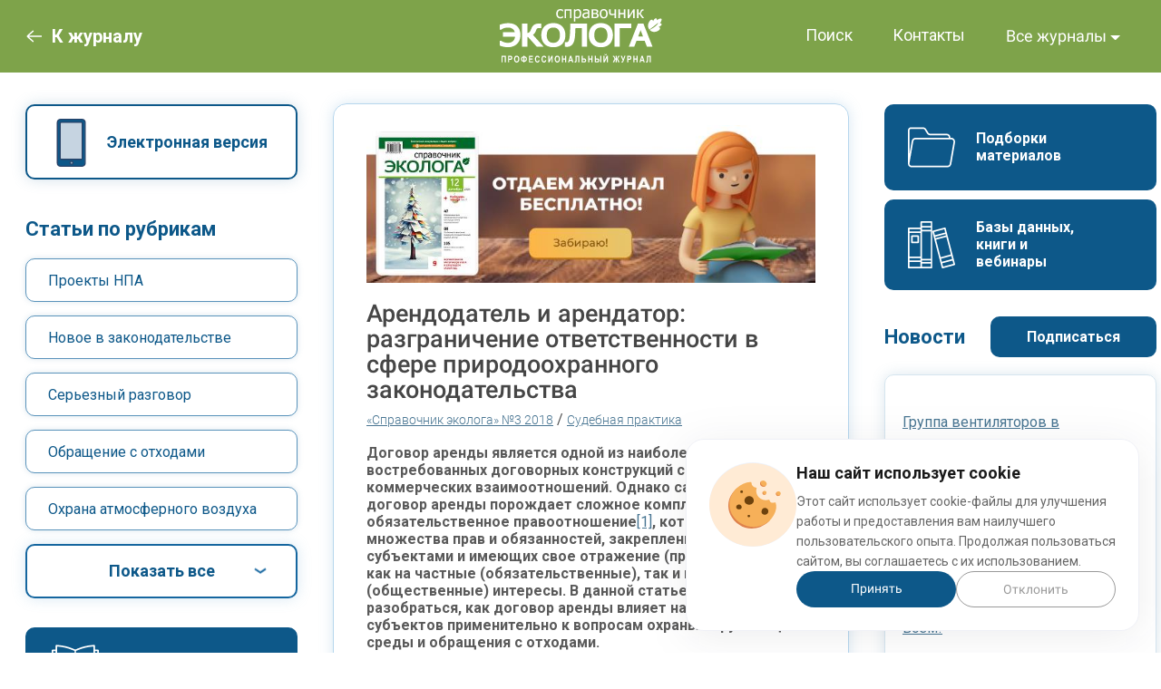

--- FILE ---
content_type: text/html; charset=UTF-8
request_url: https://www.profiz.ru/eco/3_2018/arenda/
body_size: 19350
content:
<!doctype html>
<html lang="ru">
<head>
    <title>Арендодатель и арендатор</title>

<meta name="description" content="Арендодатель и арендатор. Разграничение ответственности в сфере природоохранного законодательства. Обращение с отходами"><meta name="keywords" content="договор аренды, арендодатель или арендатор, кто должен вносить плату за НВОС, кто должен сдавать отчетность, распределение природоохранных обязанностей между арендатором и арендодателем, перераспределить обязанности"><meta name="viewport" content="width=device-width, initial-scale=1.0">
<meta name="yandex-verification" content="34ba84ccaecb92be"/>

<meta property="og:type" content="article">
<meta property="og:title" content="Арендодатель и арендатор: разграничение ответственности в сфере прир">
<meta property="og:url" content="/eco/3_2018/arenda/">
<meta property="og:image" content="https://www.profiz.ru/img/sharing/logo_eco.jpg">
<meta property="og:image:height" content="213">
<meta property="og:image:width" content="406">
<!--[if lte IE 8]>
<link rel="stylesheet" media="screen" type="text/css" href="/css/lte-ie8.css"/><![endif]-->

<link type="image/x-icon" href="/favicon.ico" rel="shortcut icon"><link type="image/x-icon" href="/img/favicons/favicon-eco.ico" rel="shortcut icon"><link rel="stylesheet" media="screen" type="text/css" href="/css/jquery.fancybox.min.css">
<link rel="stylesheet" media="screen" type="text/css" href="/css/desktop.css?16012026"/><link rel="preconnect" href="https://fonts.googleapis.com">
<link rel="preconnect" href="https://fonts.gstatic.com" crossorigin>
<link href="https://fonts.googleapis.com/css2?family=Roboto:wght@300;400;500;700&display=swap" rel="stylesheet">

<script type="text/javascript" src="/js/jquery-1.10.2.min.js"></script>
<script type="text/javascript" src="/js/subscribe-projects.js"></script>


  <!-- Yandex.Metrika counter -->
<script type="text/javascript" >
  (function(m,e,t,r,i,k,a){m[i]=m[i]||function(){(m[i].a=m[i].a||[]).push(arguments)};
  m[i].l=1*new Date();
  for (var j = 0; j < document.scripts.length; j++) {if (document.scripts[j].src === r) { return; }}
  k=e.createElement(t),a=e.getElementsByTagName(t)[0],k.async=1,k.src=r,a.parentNode.insertBefore(k,a)})
  (window, document, "script", "https://mc.yandex.ru/metrika/tag.js", "ym");

  ym(104680, "init", {
       clickmap:true,
       trackLinks:true,
       accurateTrackBounce:true,
       webvisor:true
  });
</script>
<noscript><div><img src="https://mc.yandex.ru/watch/104680" style="position:absolute; left:-9999px;" alt="" /></div></noscript>
<!-- /Yandex.Metrika counter -->

<script src="//code-eu1.jivosite.com/widget/RxYXtMroPX" async></script></head>
<body>
<div class="l_wrapper">
    <header class="header" id="eco">
                <div class="header-content l_container">
    <div class="header-mag menu">
                  <a class="back-link" href="/eco/"><i class="back_arrow"></i><span class="back-text">К журналу</span></a>
              <div class="header-logo magazine">
        <a class="logo-mag" href="/eco/">
            <img src="/img/new-design/logo-eco_new.svg">
        </a>
      </div>
      <a href="/search/" class="header-search">
        <svg width="26" height="26" viewBox="0 0 26 26" fill="none" xmlns="http://www.w3.org/2000/svg">
          <path d="M25.6822 24.1504L18.2886 16.7568C19.7208 14.9877 20.5831 12.7398 20.5831 10.2916C20.5831 4.61713 15.9659 0 10.2915 0C4.61708 0 0 4.61707 0 10.2915C0 15.9659 4.61713 20.5831 10.2916 20.5831C12.7398 20.5831 14.9877 19.7208 16.7568 18.2886L24.1505 25.6822C24.3617 25.8935 24.639 25.9997 24.9164 25.9997C25.1937 25.9997 25.4711 25.8935 25.6823 25.6822C26.1059 25.2587 26.1059 24.574 25.6822 24.1504ZM10.2916 18.4164C5.81093 18.4164 2.16666 14.7721 2.16666 10.2915C2.16666 5.81088 5.81093 2.16661 10.2916 2.16661C14.7722 2.16661 18.4165 5.81088 18.4165 10.2915C18.4165 14.7721 14.7721 18.4164 10.2916 18.4164Z" fill="white"/>
        </svg>
      </a>
      <div class="menu__icon icon-menu">
        <span></span>
        <span></span>
        <span></span>
      </div>
      <nav class="menu__burger">
        <ul class="menu__list mag-list">
                          <li><a class="menu__link" href="/kr/">Кадровые решения</a></li>
                                      <li><a class="menu__link" href="/sr/">Секретарь-референт</a></li>
                                      <li><a class="menu__link" href="/se/">Справочник экономиста</a></li>
                                      <li><a class="menu__link" href="/peo/">Планово-экономический отдел</a></li>
                                                  <li><a class="menu__link" href="/sec/">Санэпидконтроль. Охрана труда</a></li>
                                      <li><a class="menu__link" href="/pb/">Промышленная безопасность. Разъяснения. Вопросы и ответы</a></li>
                                      <li><a class="menu__link" href="/es/">ЭкоСпоры</a></li>
                    </ul>
      </nav>
      <nav class="menu__body">
        <ul class="menu__list">
          <li class="menu-list__item"><a class="menu__link" href="/search/">Поиск</a></li>
          <li class="menu-list__item"><a class="menu__link" href="/eco/contacts/">Контакты</a></li>
          <li class="menu-list__item">
            <div class="dropdown">
              <button class="dropdown-toggle" type="button" id="dropdownMenuButton" data-bs-toggle="dropdown" aria-expanded="false">Все журналы</button>
              <ul class="eco dropdown-menu dropdown-menu-right" aria-labelledby="dropdownMenuButton">
                                      <li class="dropdown-menu__item"><a class="dropdown-link" href="/kr/">Кадровые решения</a></li>
                                                        <li class="dropdown-menu__item"><a class="dropdown-link" href="/sr/">Секретарь-референт</a></li>
                                                        <li class="dropdown-menu__item"><a class="dropdown-link" href="/se/">Справочник экономиста</a></li>
                                                        <li class="dropdown-menu__item"><a class="dropdown-link" href="/peo/">Планово-экономический отдел</a></li>
                                                                          <li class="dropdown-menu__item"><a class="dropdown-link" href="/sec/">Санэпидконтроль. Охрана труда</a></li>
                                                        <li class="dropdown-menu__item"><a class="dropdown-link" href="/pb/">Промышленная безопасность. Разъяснения. Вопросы и ответы</a></li>
                                                        <li class="dropdown-menu__item"><a class="dropdown-link" href="/es/">ЭкоСпоры</a></li>
                                </ul>
            </div>
          </li>
        </ul>
      </nav>
    </div>
  </div>
      </header>  <main class="l_page">
    <div class="l_page--body l_container">
      <div class="mag-block__content">
        <div class="mag-block__content_left">
          <div class="widget-block">
            <a href="https://kiosker.ru/publication/6-spravochnik-ekologa/" class="btn btn-outline kiosker" target="_blank" rel="nofollow">Электронная версия</a>
          </div>

          <div class="rubrics-block">
            <div class="rubrics-title">Статьи по рубрикам</div>
            <ul class="rubrics-block__list">
                                  <li class="rubrics rubrics-block__list_item"><a href="/eco/rubric/193/">Проекты НПА</a></li>
                                  <li class="rubrics rubrics-block__list_item"><a href="/eco/rubric/129/">Новое в законодательстве</a></li>
                                  <li class="rubrics rubrics-block__list_item"><a href="/eco/rubric/130/">Серьезный разговор</a></li>
                                  <li class="rubrics rubrics-block__list_item"><a href="/eco/rubric/134/">Обращение с отходами</a></li>
                                  <li class="rubrics rubrics-block__list_item"><a href="/eco/rubric/131/">Охрана атмосферного воздуха</a></li>
                                  <li class="rubrics rubrics-block__list_item"><a href="/eco/rubric/132/">Охрана водных ресурсов, водоснабжение и водоотведение</a></li>
                                  <li class="rubrics rubrics-block__list_item"><a href="/eco/rubric/133/">Охрана лесов, недр и земельных ресурсов</a></li>
                                  <li class="rubrics rubrics-block__list_item"><a href="/eco/rubric/136/">Разработка и согласование экологической документации</a></li>
                                  <li class="rubrics rubrics-block__list_item"><a href="/eco/rubric/135/">Экологическое нормирование</a></li>
                                  <li class="rubrics rubrics-block__list_item"><a href="/eco/rubric/137/">Экологические платежи</a></li>
                                  <li class="rubrics rubrics-block__list_item"><a href="/eco/rubric/138/">Экологический надзор и контроль</a></li>
                                  <li class="rubrics rubrics-block__list_item"><a href="/eco/rubric/144/">Вопрос — ответ</a></li>
                                  <li class="rubrics rubrics-block__list_item"><a href="/eco/rubric/139/">Судебная практика</a></li>
                                  <li class="rubrics rubrics-block__list_item"><a href="/eco/rubric/140/">Технологии и оборудование</a></li>
                                  <li class="rubrics rubrics-block__list_item"><a href="/eco/rubric/141/">Отраслевые особенности </a></li>
                                  <li class="rubrics rubrics-block__list_item"><a href="/eco/rubric/145/">Азбука эколога</a></li>
                                  <li class="rubrics rubrics-block__list_item"><a href="/eco/rubric/142/">Мировой опыт</a></li>
                                  <li class="rubrics rubrics-block__list_item"><a href="/eco/rubric/143/">Наши гости</a></li>
                                  <li class="rubrics rubrics-block__list_item"><a href="/eco/rubric/166/">Инновации в экологии</a></li>
                                  <li class="rubrics rubrics-block__list_item"><a href="/eco/rubric/172/">Эколог +</a></li>
                                  <li class="rubrics rubrics-block__list_item"><a href="/eco/rubric/199/">Шпаргалка эколога</a></li>
                                  <li class="rubrics rubrics-block__list_item"><a href="/eco/rubric/252/">Учет и отчетность </a></li>
                            </ul>
            <a href="#" class="btn btn-outline show-more">Показать все</a>
          </div>

          <div class="widget-block">
            <a href="/subscribe/eco/post/" class="btn btn-blue subcat">Подписка по каталогам</a>
            <a href="/eco/authors/" class="btn btn-blue auth">Авторам</a>
            <a href="/eco/adv/" class="btn btn-blue advertisers">Рекламодателям</a>
          </div>
        </div>

        <div class="mag-block__content_center">
          <div class="art-body">
            <a class="article-demo" href="/eco/demo-number/?utm_source=site&utm_medium=banner&utm_campaign=eco"><img src="../../../img/mag-banners/article-demo_eco.png" alt="Отдаем журнал бесплатно!"></a>
                              <h1 class="art-body__title">Арендодатель и арендатор: разграничение ответственности в сфере природоохранного законодательства</h1>
                <div class="art-body__mag-link_wrapper">
                  <a class="art-body__mag-link" href="/eco/3_2018/">&laquo;Справочник эколога&raquo; №3 2018</a> / <a class="art-body__mag-link" href="/eco/rubric/139/"> Судебная практика</a>
                </div>
              
            <div class="art-content"><p><strong>Договор аренды является одной из наиболее популярных и востребованных договорных конструкций среди участников коммерческих взаимоотношений. Однако сам по себе договор аренды порождает сложное комплексное обязательственное правоотношение</strong><a href="#_ftn1" name="_ftnref1">[1]</a><strong>, которое состоит из множества прав и обязанностей, закрепленных за его субъектами и имеющих свое отражение (прямое влияние) как на частные (обязательственные), так и публичные (общественные) интересы. В данной статье попробуем разобраться, как договор аренды влияет на поведение его субъектов применительно к вопросам охраны окружающей среды и обращения с отходами.</strong></p>

<h2><strong>Общее правило распределения обязанностей между арендодателем и арендатором</strong></h2>

<p>Договор аренды с внутренними его особенностями допустимо рассматривать как некоторую надстройку к существующим правам и обязанностям <strong>собственника</strong>, т.е. лица, обладающего наиболее полным абсолютным правом на объект гражданского оборота, в частности объект недвижимости. В связи с этим на практике часто возникает вопрос, какое правило является общим (т.е. презюмируется), если стороны договора аренды объекта недвижимости <strong>не предусмотрели в тексте договора специального порядка регулирования прав и обязанностей</strong> в области минимизации негативного воздействия на окружающую среду (далее &mdash; НВОС) и обращения с отходами.</p>

<p>Несмотря на возможную очевидность ответа на поставленный вопрос, на практике встречаются двойственные подходы к его разрешению.</p>

<p>&nbsp;</p>

<p class="text-selection"><strong>Подход 1</strong></p>

<p>Согласно Методическому пособию по расчету, нормированию и контролю выбросов загрязняющих веществ в атмосферный воздух (СПб.: ОАО &laquo;НИИ Атмосфера&raquo;, 2005), если собственник (предприятие) сдает в аренду часть своей территории, он обязан разрабатывать для всей совокупности источников загрязнения атмосферы, расположенных на данной территории, единый проект нормативов предельно допустимых выбросов (временно согласованных выбросов), на основе которого выдается в установленном порядке разрешение на выброс для всей совокупности источников. В этом случае предприятие, являющееся собственником производственной территории, осуществляет плату за выбросы в полном объеме и несет ответственность за воздухоохранную деятельность арендаторов.</p>

<p>Следовательно, можно сделать вывод, что при описанном подходе именно <strong>арендодатель</strong>, т.е. собственник, обязан позаботится о наличии соответствующей разрешительной документации, а также об исполнении обязанности по внесению платы за НВОС.</p>

<p>&nbsp;</p>

<p class="text-selection"><strong>Подход 2</strong></p>

<p>Позднее указанная позиция была скорректирована. Так, Методическими рекомендациями по администрированию Федеральной службой по надзору в сфере природопользования и ее территориальными органами бюджетов бюджетной системы Российской Федерации, утвержденными Приказом Росприроднадзора от 23.10.2015 № 849 (утратил силу), было закреплено правило: в случае заключения договора аренды источника (объекта) негативного воздействия плательщиком платы является лицо, <strong>фактически эксплуатирующее</strong> такой источник (объект) и оказывающее тем самым НВОС, <strong>если иное не установлено договором между арендатором и арендодателем</strong>.</p>

<p>Впоследствии указанная позиция нашла свое подтверждение в соответствующих письмах уполномоченного органа<a href="#_ftn2" name="_ftnref2">[2]</a>.</p>

<p>&nbsp;</p>

<p>Представляется, что подход&nbsp;2 является наиболее справедливым и должен рассматриваться в качестве общего правила. Правомерность указанной позиции подтверждают:</p>

<p>&bull; <strong>частноправовые нормы</strong> &mdash; пунктом 2 ст. 616 Гражданского кодекса Российской Федерации (в ред. от 05.12.2017; далее &mdash; ГК РФ) именно на арендатора, т.е. лицо, фактически использующее объект аренды, возлагаются расходы по его содержанию (уплате коммунальных расходов);</p>

<p>&bull; <strong>нормы публичного права</strong> &mdash; в силу п. 2 ст. 39 Федерального закона от 10.01.2002 № 7-ФЗ &laquo;Об охране окружающей среды&raquo; (в ред. от 31.12.2017; далее &mdash; Федеральный закон №&nbsp;7-ФЗ) именно юридические и физические лица, эксплуатирующие здания, строения, сооружения и иные объекты, обеспечивают соблюдение нормативов качества окружающей среды; аналогичный вывод усматривается из п. 2 ст. 11 Федерального закона от 24.06.1998 № 89-ФЗ &laquo;Об отходах производства и потребления&raquo; (в ред. от 31.12.2017; далее &mdash; Федеральный закон №&nbsp;89-ФЗ).</p>

<p>Примечательно, что судебная практика поддерживает правомерность подхода&nbsp;2.</p>

<p>&nbsp;</p>

<p class="text-info"><strong>СУДЕБНАЯ ПРАКТИКА</strong></p>

<p class="text-info">В Постановлении от 15.01.2016 по делу № А32-17525/2015 Арбитражный суд Северо-Кавказского округа указал, что поскольку предусмотренная законом обязанность по компенсации причиненного окружающей среде вреда в виде внесения платы за НВОС возложена на фактического природопользователя, то у Управления Росприроднадзора отсутствовали правовые основания для выдачи арендодателю предписания.</p>

<p>&nbsp;</p>

<p>Таким образом, законодательство и правоприменительная практика в преимущественном большинстве исходят из того, что обязанность по минимизации НВОС, а также обращению с отходами возлагается на сторону, фактически эксплуатирующую объект недвижимости, т.е. арендатора.</p>

<h2><strong>Обязанности и ответственность в области охраны окружающей среды и обращения с отходами: диспозитивность и императивность норм</strong></h2>

<p>Для ответа на вопрос, можно ли изменить общее правило распределения обязанностей по охране окружающей среды и обращению с отходами между арендодателем и арендатором, необходимо проанализировать частноправовые и публично-правовые аспекты регулирования рассматриваемых взаимоотношений.</p>

<div>&nbsp;
<hr />
<div id="ftn1">
<p><a href="#_ftnref1" name="_ftn1">[1]</a> <em>Белов В.А.</em> Аренда как возвратное обязательство: диссертация кандидата юридических наук. М.: ФГБОУ ВО &laquo;Российский государственный университет правосудия&raquo;, 2016. С. 15&ndash;42.</p>
</div>

<div id="ftn2">
<p><a href="#_ftnref2" name="_ftn2">[2]</a> См., например, письмо Росприроднадзора от 17.02.2015 № ОД-06-01-26/2389 &laquo;О предоставлении информации&raquo;.</p>
</div>
</div>
</div>

            <p style="margin-top:20px;" class="author-name">В.А. Белов, кандидат юридических наук, редактор Дайджеста новостей торгового и потребительского права юридического института «М-Логос»</p>
            <p style="margin-top: 20px; font-style: italic;">Материал публикуется частично. Полностью его можно прочитать в журнале «Справочник эколога» № 3, 2018.</p>

            <div class="art-download-btn">
                                  <a class="btn btn-art" href="/eco/demo-number/">Скачать ознакомительный номер</a>
                              <a class="btn btn-art modalbox-subscribe" href="#eco-subscr-panel">Купить журнал со статьей</a>
            </div>

                        </div>
        </div>
      <div class="mag-block__content_right">
          <div class="widget-block">
            <a href="/eco/selections/" class="btn btn-blue selection">Подборки материалов</a>
            <a href="/eco/projects/" class="btn btn-blue bankdoc">Базы данных, книги и вебинары</a>
          </div>

              <div class="news-block">
    <div class="news-block__top-btn">
      <a href="/eco/blog/" class="news-block__title">Новости</a>
      <a class="btn btn-blue" href="/eco/news-subscribe/">Подписаться</a>
    </div>
    <div class="news-block__list_wrapper">
      <ul class="news-block__list">
                                        <li class="news-block__list_item"><a href="/eco/blog/post_18473/">Группа вентиляторов в производственном помещении. Как проводить расчеты для определения мощности выбросов?</a></li>
                                                      <li class="news-block__list_item"><a href="/eco/blog/post_18458/">Регулярная рубрика журнала «Справочник эколога» в виде наглядной шпаргалки доступна всем!</a></li>
                                                      <li class="news-block__list_item"><a href="/eco/blog/post_18457/">Забей... вручную: плата за НВОС в эпоху «цифровизации»</a></li>
                                                                                                                                                                                                                                                                                                                                                                                                                                                                                                                                                                                                                                                                                                                                                                                                                                                                                                                                                                                                                                                                                                                                                                                                                                                                                                                                                                                                                                                                                                                                                                                                                                                                                                                                                                                                                                                                                                                                                                                                                                                                                                                                                                                                                                                                                                                                                                                                                                                                                                                                                                                                                                                                                                                                                                                                                                                                                                                                                                                                                                                                                                                                                                                                                                                                                                                                                                                                                                                                                                                                                                                                                                                                                                                                                                                                                                                                                                                                                                                                                                                                                                                                                                                                                                                                                                                                                                                                                                                                                                                                                                                                                                                                                                                                                                                                                                                                                                                                                                                                                                                                                                                                                                                                                                                                                                                                                                                                                                                                                                                                                                                                                                                                                                                                                                                                                                                                                                                                                                                                                                                                                                                                                                                                                                                                                                                                                                                                                                                                                                                                                                                                                                                                                                                                                                                                                                                                                                                                                                                                                                                                                                                                                                                                                                                                                                                                                                                                                                                                                                                                                                                                                                                                                                                                                                                                                                                                                                                                                                                                                                                                                                                                                                                                                                                                                                                                                                                                                                                                                                                                                                                                                                                                                                                                                                                                                                                                                                                                                                                                                                                                                                                                                                                                                                                                                                                                                                                                                                                                                                                                                                                                                                                                                                                                                                                                                                                                                                                                                                                                                                                                                                                                                                                                                                                                                                                                                                                                                                                                                                                                                                                                                                                                                                                                                                                                                                                                                                                                                                                                                                                                                                                                                                                                                                                                                                                                                                                                                                                                                                                                                                                                                                                                                                                                                                                                                                                                                                                                                                                                                                                                                                                                                                                                                                                                                                                                                                                                                                                                                                                                                                                                                                                                                                                                                                                                                                                                                                                                                                                                                                                                                                                                                                                                                                                                                                                                                                                                                                                                                                                                                                                                                                                                                                                                                                                                                                                                                                                                                                                                                                                                                                                                                                                                                                                                                                                                                                                                                                                                                                                                                                                                                                                                                                                                                                                                                                                                                                                                                                                                                                                                                                                                                                                                                                                                                                                                                                                                                                                                                                                                                                                                                                                                                                                                                                                                                                                                                                                                                                                                                                                                                                                                                                                                                                                                                                                                                                                                                                                                                                                                                                                                                                                                                                                                                                                                                                                                                                                                                                                                                                                                                                                                                                                                                                                                                                                                                                                                                                                                                                                                                                                                                                                                                                                                                                                                                                                                                                                                                                                                                                                                                                                                                                                                                                                                                                                                                                                                                                                                                                                                                                                                                                                                                                                                                                                                                                                                                                                                                                                                                                                                                                                                                                                                                                                                                                                                                                                                                                                                                                                                                                                                                                                                                                                                                                                                                                                                                                                                                                                                                                                                                                                                                                                                                                                                                                                                                                                                                                                                                                                                                                                                                                                                                                                                                                                                                                                                                                                                                                                                                                                                                                                                                                                                                                                                                                                                                                                                                                                                                                                                                                                                                                                                                                                                                                                                                                                                                                                                                                                                                                                                                                                                                                                                                                                                                                                                                                                                                                                                                                                                                                                                                                                                                                                                                                                                                                                                                                                                                                                                                                                                                                                                                                                                                                                                                                                                                                                                                                                                                                                                                                                                                                                                                                                                                                                                                                                                                                                                                                                                                                                                                                                                                                                                                                                                                                                                                                                                                                                                                                                                                                                                                                                                                                                                                                                                                                                                                                                                                                                                                                                                                                                                                                                                                                                                                                                                                                                                                                                                                                                                                                                                                                                                                                                                                                                                                                                                                                                                                                                                                                                                                                                                                                                                                                                                                                                                                                                                                                                                                                                                                                                                                                                                                                                                                                                                                                                                                                                                                                                                                                                                                                                                                                                                                                                                                                                                                                                                                                                                                                                                                                                                                                                                                                                                                                                                                                                                                                                                                                                                                                                                                                                                                                                                                                                                                                                                                                                                                                                                                                                                                                                                                                                                                                                                                                                                                                                                                                                                                                                                                                                                                                                                                                                                                                                                                                                                                                                                                                                                                                                                                                                                                                                                                                                                                                                                                                                                                                                                                                                                                                                                                                                                                                                                                                                                                                                                                                                                                                                                                                                                                                                                                                                                                                                                                                                                                                                                                                                                                                                                                                                                                                                                                                                                                                                                                                                                                                                                                                                                                                                                                                                                                                                                                                                                                                                                                                                                                                                                                                                                                                                                                                                                                                                                                                                                                                                                                                                                                                                                                                                                                                                                                                                                                                                                                                                                                                                                                                                                                                                                                                                                                                                                                                                                                                                                                                                                                                                                                                                                                                                                                                                                                                                                                                                                                                                                                                                                                                                                                                                                                                                                                                                                                                                                                                                                                                                                                                                                                                                                                                                                                                                                                                                                                                                                                                                                                                                                                                                                                                                                                                                                                                                                                                                                                                                                                                                                                                                                                                                                                                                                                                                                                                                                                                                                                                                                                                                                                                                                                                                                                                                                                                                                                                                                                                                                                                                                                                                                                                                                                                                                                                                                                                                                                                                                                                                                                                                                                                                                                                                                                                                                                                                                                                                                                                                                                                                                                                                                                                                                                                                                                                                                                                                                                                                                                                                                                                                                                                                                                                                                                                                                                                                                                                                                                                                                                                                                                                                                                                                                                                                                                                                                                                                                                                                                                                                                                                                                                                                                                                                                                                                                                                                                                                                                                                                                                                                                                                                                                                                                                                                                                                                                                                                                                                                                                                                                                                                                                                                                                                                                                                                                                                                                                                                                                                                                                                                                                                                                                                                                                                                                                                                                                                                                                                                                                                                                                                                                                                                                                                                                                                                                                                                                                                                                                                                                                                                                                                                                                                                                                                                                                                                                                                                                                                                                                                                                                                                                                                                                                                                                                                                                                                                                                                                                                                                                                                                                                                                                                                                                                                                                                                                                                                                                                                                                                                                                                                                                                                                                                                                                                                                                                                                                                                                                                                                                                                                                                                                                                                                                                                                                                                                                                                                                                                                                                                                                                                                                                                                                                                                                                                                                                                                                                                                                                                                                                                                                                                                                                                                                                                                                                                                                                                                                                                                                                                                                                                                                                                                                                                                                                                                                                                                                                                                                                                                                                                                                                                                                                                                                                                                                                                                                                                                                                                                                                                                                                                                                                                                                                                                                                                                                                                                                                                                                                                                                                                                                                                                                                                                                                                                                                                                                                                                                                                                                                                                                                                                                                                                                                                                                                                                                                                                                                                                                                                                                                                                                                                                                                                                                                                                                                                                                                                                                                                                                                                                                                                                                                                                                                                                                                                                                                                                                                                                                                                                                                                                                                                                                                                                                                                                                                                                                                                                                                                                                                                                                                                                                                                                                                                                                                                                                                                                                                                                                                                                                                                                                                                                                                                                                                                                                                                                                                                                                                                                                                                                                                                                                                                                                                                                                                                                                                                                                                                                                                                                                                                                                                                                                                                                                                                                                                                                                                                                                                                                                                                                                                                                                                                                                                                                                                                                                                                                                                                                                                                                                                                                                                                                                                                                                                                                                                                                                                                                                                                                                                                                                                                                                                                                                                                                                                                                                                                                                                                                                                                                                                                                                                                                                                                                                                                                                                                                                                                                                                                                                                                                                                                                                                                                                                                                                                                                                                                                                                                                                                                                                                                                                                                                                                                                                                                                                                                                                                                                                                                                                                                                                                                                                                                                                                                                                                                                                                                                                                                                                                                                                                                                                                                                                                                                                                                                                                                                                                                                                                                                                                                                                                                                                                                                                                                                                                                                                                                                                                                                                                                                                                                                                                                                                                                                                                                                                                                                                                                                                                                                                                                                                                                                                                                                                                                                                                                                                                                                                                                                                                                                                                                                                                                                                                                                                                                                                                                                                                                                                                                                                                                                                                                                                                                                                                                                                                                                                                                                                                                                                                                                                                                                                                                                                                                                                                                                                                                                                                                                                                                                                                                                                                                                                                                                                                                                                                                                                                                                                                                                                                                                                                                                                                                                                                                                                                                                                                                                                                                                                                                                                                                                                                                                                                                                                                                                                                                                                                                                                                                                                                                                                                                                                                                                                                                                                                                                                                                                                                                                                                                                                                                                                                                                                                                                                                                                                                                                                                                                                                                                                                                                                                                                                                                                                                                                                                                                                                                                                                                                                                                                                                                                                                                                                                                                                                                                                                                                                                                                                                                                                                                                                                                                                                                                                                                                                                                                                                                                                                                                                                                                                                                                                                                                                                                                                                                                                                                                                                                                                                                                                                                                                                                                                                                                                                                                                                                                                                                                                                                                                                                                                                                                                                                                                                                                                                                                                                                                                                                                                                                                                                                                                                                                                                                                                                                                                                                                                                                                                                                                                                                                                                                                                                                                                                                                                                                                                                                                                                                                                                                                                                                                                                                                                                                                                                                                                                                                                                                                                                                                                                                                                                                                                                                                                                                                                                                                                                                                                                                                                                                                                                                                                                                                                                                                                                                                                                                                                                                                                                                                                                                                                                                                                                                                                                                                                                                                                                                                                                                                                                                                                                                                                                                                                                                                                                                                                                                                                                                                                                                                                                                      </ul>
      <a href="/eco/blog/" class="btn btn-outline new-outline">Открыть все новости</a>
    </div>
  </div>


          <div class="widget-block">
            <a href="/eco/calendar/" class="btn btn-blue eco-calendar">Календарь эколога</a>
            <a href="https://ecolog-info.ru/" class="btn btn-blue forum-btn" target="_blank" rel="nofollow">Форум для экологов</a>
          </div>

          <div class="pz__slider right-column__slider slider-container">
            <div class="slider-item"><script type="text/javascript" src="//ru.commontools.net/bs/show/36HldM/"></script></div>
            <div class="slider-item"><script type="text/javascript" src="//ru.commontools.net/bs/show/3dXOXK/"></script></div>
            <div class="slider-item"><script type="text/javascript" src="//ru.commontools.net/bs/show/3fMHaf/"></script></div>
            <div class="slider-item"><script type="text/javascript" src="//ru.commontools.net/bs/show/3n4bUd/"></script></div>
            <div class="slider-item"><script type="text/javascript" src="//ru.commontools.net/bs/show/3qGVic/"></script></div>
            <div class="slider-item"><script type="text/javascript" src="//ru.commontools.net/bs/show/36LX1y/"></script></div>
          </div>

          <div class="banner-right">
            <script type="text/javascript" src="//ru.commontools.net/bs/show/jglGH0/"></script>
            <script type="text/javascript" src="//ru.commontools.net/bs/show/3341C5/"></script>
            <script type="text/javascript" src="//ru.commontools.net/bs/show/36GKZ4/"></script>
            <script type="text/javascript" src="//ru.commontools.net/bs/show/05CNM0/"></script>
            <script type="text/javascript" src="//ru.commontools.net/bs/show/3qIEXm/"></script>
          </div>
        </div>
    </div>
        <div id="mobile-block__content">
    <div class="mag-block__content">
        <div class="mag-block__content_center">
            <div class="art-body">
                              <a class="article-demo" href="/eco/demo-number/"><img src="../../../img/mag-banners/article-demo_eco.png" alt="Отдаем журнал бесплатно!"></a>
                                                  <p class="art-body__title">Арендодатель и арендатор: разграничение ответственности в сфере природоохранного законодательства</p>
                                <div class="art-body__mag-link_wrapper">
                    <a class="art-body__mag-link" href="/eco/3_2018/">&laquo;Справочник эколога&raquo; №3 2018</a> / <a class="art-body__mag-link" href="/eco/rubric/139/"> Судебная практика</a>
                </div>

                <div class="art-content"><p><strong>Договор аренды является одной из наиболее популярных и востребованных договорных конструкций среди участников коммерческих взаимоотношений. Однако сам по себе договор аренды порождает сложное комплексное обязательственное правоотношение</strong><a href="#_ftn1" name="_ftnref1">[1]</a><strong>, которое состоит из множества прав и обязанностей, закрепленных за его субъектами и имеющих свое отражение (прямое влияние) как на частные (обязательственные), так и публичные (общественные) интересы. В данной статье попробуем разобраться, как договор аренды влияет на поведение его субъектов применительно к вопросам охраны окружающей среды и обращения с отходами.</strong></p>

<h2><strong>Общее правило распределения обязанностей между арендодателем и арендатором</strong></h2>

<p>Договор аренды с внутренними его особенностями допустимо рассматривать как некоторую надстройку к существующим правам и обязанностям <strong>собственника</strong>, т.е. лица, обладающего наиболее полным абсолютным правом на объект гражданского оборота, в частности объект недвижимости. В связи с этим на практике часто возникает вопрос, какое правило является общим (т.е. презюмируется), если стороны договора аренды объекта недвижимости <strong>не предусмотрели в тексте договора специального порядка регулирования прав и обязанностей</strong> в области минимизации негативного воздействия на окружающую среду (далее &mdash; НВОС) и обращения с отходами.</p>

<p>Несмотря на возможную очевидность ответа на поставленный вопрос, на практике встречаются двойственные подходы к его разрешению.</p>

<p>&nbsp;</p>

<p class="text-selection"><strong>Подход 1</strong></p>

<p>Согласно Методическому пособию по расчету, нормированию и контролю выбросов загрязняющих веществ в атмосферный воздух (СПб.: ОАО &laquo;НИИ Атмосфера&raquo;, 2005), если собственник (предприятие) сдает в аренду часть своей территории, он обязан разрабатывать для всей совокупности источников загрязнения атмосферы, расположенных на данной территории, единый проект нормативов предельно допустимых выбросов (временно согласованных выбросов), на основе которого выдается в установленном порядке разрешение на выброс для всей совокупности источников. В этом случае предприятие, являющееся собственником производственной территории, осуществляет плату за выбросы в полном объеме и несет ответственность за воздухоохранную деятельность арендаторов.</p>

<p>Следовательно, можно сделать вывод, что при описанном подходе именно <strong>арендодатель</strong>, т.е. собственник, обязан позаботится о наличии соответствующей разрешительной документации, а также об исполнении обязанности по внесению платы за НВОС.</p>

<p>&nbsp;</p>

<p class="text-selection"><strong>Подход 2</strong></p>

<p>Позднее указанная позиция была скорректирована. Так, Методическими рекомендациями по администрированию Федеральной службой по надзору в сфере природопользования и ее территориальными органами бюджетов бюджетной системы Российской Федерации, утвержденными Приказом Росприроднадзора от 23.10.2015 № 849 (утратил силу), было закреплено правило: в случае заключения договора аренды источника (объекта) негативного воздействия плательщиком платы является лицо, <strong>фактически эксплуатирующее</strong> такой источник (объект) и оказывающее тем самым НВОС, <strong>если иное не установлено договором между арендатором и арендодателем</strong>.</p>

<p>Впоследствии указанная позиция нашла свое подтверждение в соответствующих письмах уполномоченного органа<a href="#_ftn2" name="_ftnref2">[2]</a>.</p>

<p>&nbsp;</p>

<p>Представляется, что подход&nbsp;2 является наиболее справедливым и должен рассматриваться в качестве общего правила. Правомерность указанной позиции подтверждают:</p>

<p>&bull; <strong>частноправовые нормы</strong> &mdash; пунктом 2 ст. 616 Гражданского кодекса Российской Федерации (в ред. от 05.12.2017; далее &mdash; ГК РФ) именно на арендатора, т.е. лицо, фактически использующее объект аренды, возлагаются расходы по его содержанию (уплате коммунальных расходов);</p>

<p>&bull; <strong>нормы публичного права</strong> &mdash; в силу п. 2 ст. 39 Федерального закона от 10.01.2002 № 7-ФЗ &laquo;Об охране окружающей среды&raquo; (в ред. от 31.12.2017; далее &mdash; Федеральный закон №&nbsp;7-ФЗ) именно юридические и физические лица, эксплуатирующие здания, строения, сооружения и иные объекты, обеспечивают соблюдение нормативов качества окружающей среды; аналогичный вывод усматривается из п. 2 ст. 11 Федерального закона от 24.06.1998 № 89-ФЗ &laquo;Об отходах производства и потребления&raquo; (в ред. от 31.12.2017; далее &mdash; Федеральный закон №&nbsp;89-ФЗ).</p>

<p>Примечательно, что судебная практика поддерживает правомерность подхода&nbsp;2.</p>

<p>&nbsp;</p>

<p class="text-info"><strong>СУДЕБНАЯ ПРАКТИКА</strong></p>

<p class="text-info">В Постановлении от 15.01.2016 по делу № А32-17525/2015 Арбитражный суд Северо-Кавказского округа указал, что поскольку предусмотренная законом обязанность по компенсации причиненного окружающей среде вреда в виде внесения платы за НВОС возложена на фактического природопользователя, то у Управления Росприроднадзора отсутствовали правовые основания для выдачи арендодателю предписания.</p>

<p>&nbsp;</p>

<p>Таким образом, законодательство и правоприменительная практика в преимущественном большинстве исходят из того, что обязанность по минимизации НВОС, а также обращению с отходами возлагается на сторону, фактически эксплуатирующую объект недвижимости, т.е. арендатора.</p>

<h2><strong>Обязанности и ответственность в области охраны окружающей среды и обращения с отходами: диспозитивность и императивность норм</strong></h2>

<p>Для ответа на вопрос, можно ли изменить общее правило распределения обязанностей по охране окружающей среды и обращению с отходами между арендодателем и арендатором, необходимо проанализировать частноправовые и публично-правовые аспекты регулирования рассматриваемых взаимоотношений.</p>

<div>&nbsp;
<hr />
<div id="ftn1">
<p><a href="#_ftnref1" name="_ftn1">[1]</a> <em>Белов В.А.</em> Аренда как возвратное обязательство: диссертация кандидата юридических наук. М.: ФГБОУ ВО &laquo;Российский государственный университет правосудия&raquo;, 2016. С. 15&ndash;42.</p>
</div>

<div id="ftn2">
<p><a href="#_ftnref2" name="_ftn2">[2]</a> См., например, письмо Росприроднадзора от 17.02.2015 № ОД-06-01-26/2389 &laquo;О предоставлении информации&raquo;.</p>
</div>
</div>
</div>

                <p style="margin-top:20px;" class="author-name">В.А. Белов, кандидат юридических наук, редактор Дайджеста новостей торгового и потребительского права юридического института «М-Логос»</p>
                <p style="margin-top:20px; font-style: italic;">Материал публикуется частично. Полностью его можно прочитать в журнале <a href="/eco/3_2018/">«Справочник эколога» № 3, 2018</a>.</p>

                <div class="art-download-btn">
                                            <a class="btn btn-art" href="/eco/demo-number/" title="Скачать бесплатно демо-номер журнала">Скачать бесплатно демо-номер журнала</a>
                                        <a class="btn btn-art modalbox-subscribe" href="#eco-subscr-panel" title="Подписаться на журнал">Подписаться на журнал</a>
                </div>

                            </div>
        </div>

        <div class="mobile-content">
          <div class="pz__slider right-column__slider slider-mag slider-container">
                                                                                      <div class="slider-item"><script type="text/javascript" src="//ru.commontools.net/bs/show/36HldM/"></script></div>
              <div class="slider-item"><script type="text/javascript" src="//ru.commontools.net/bs/show/3dXOXK/"></script></div>
              <div class="slider-item"><script type="text/javascript" src="//ru.commontools.net/bs/show/3fMHaf/"></script></div>
              <div class="slider-item"><script type="text/javascript" src="//ru.commontools.net/bs/show/3n4bUd/"></script></div>
              <div class="slider-item"><script type="text/javascript" src="//ru.commontools.net/bs/show/3qGVic/"></script></div>
              <div class="slider-item"><script type="text/javascript" src="//ru.commontools.net/bs/show/36LX1y/"></script></div>
                                                          </div>

            <div class="rubrics-block">
                <div class="rubrics-title">Статьи по рубрикам</div>
                <ul class="rubrics-block__list">
                                            <li class="mobile-rubrics rubrics-block__list_item"><a href="/eco/rubric/193/">Проекты НПА</a></li>
                                            <li class="mobile-rubrics rubrics-block__list_item"><a href="/eco/rubric/129/">Новое в законодательстве</a></li>
                                            <li class="mobile-rubrics rubrics-block__list_item"><a href="/eco/rubric/130/">Серьезный разговор</a></li>
                                            <li class="mobile-rubrics rubrics-block__list_item"><a href="/eco/rubric/134/">Обращение с отходами</a></li>
                                            <li class="mobile-rubrics rubrics-block__list_item"><a href="/eco/rubric/131/">Охрана атмосферного воздуха</a></li>
                                            <li class="mobile-rubrics rubrics-block__list_item"><a href="/eco/rubric/132/">Охрана водных ресурсов, водоснабжение и водоотведение</a></li>
                                            <li class="mobile-rubrics rubrics-block__list_item"><a href="/eco/rubric/133/">Охрана лесов, недр и земельных ресурсов</a></li>
                                            <li class="mobile-rubrics rubrics-block__list_item"><a href="/eco/rubric/136/">Разработка и согласование экологической документации</a></li>
                                            <li class="mobile-rubrics rubrics-block__list_item"><a href="/eco/rubric/135/">Экологическое нормирование</a></li>
                                            <li class="mobile-rubrics rubrics-block__list_item"><a href="/eco/rubric/137/">Экологические платежи</a></li>
                                            <li class="mobile-rubrics rubrics-block__list_item"><a href="/eco/rubric/138/">Экологический надзор и контроль</a></li>
                                            <li class="mobile-rubrics rubrics-block__list_item"><a href="/eco/rubric/144/">Вопрос — ответ</a></li>
                                            <li class="mobile-rubrics rubrics-block__list_item"><a href="/eco/rubric/139/">Судебная практика</a></li>
                                            <li class="mobile-rubrics rubrics-block__list_item"><a href="/eco/rubric/140/">Технологии и оборудование</a></li>
                                            <li class="mobile-rubrics rubrics-block__list_item"><a href="/eco/rubric/141/">Отраслевые особенности </a></li>
                                            <li class="mobile-rubrics rubrics-block__list_item"><a href="/eco/rubric/145/">Азбука эколога</a></li>
                                            <li class="mobile-rubrics rubrics-block__list_item"><a href="/eco/rubric/142/">Мировой опыт</a></li>
                                            <li class="mobile-rubrics rubrics-block__list_item"><a href="/eco/rubric/143/">Наши гости</a></li>
                                            <li class="mobile-rubrics rubrics-block__list_item"><a href="/eco/rubric/166/">Инновации в экологии</a></li>
                                            <li class="mobile-rubrics rubrics-block__list_item"><a href="/eco/rubric/172/">Эколог +</a></li>
                                            <li class="mobile-rubrics rubrics-block__list_item"><a href="/eco/rubric/199/">Шпаргалка эколога</a></li>
                                            <li class="mobile-rubrics rubrics-block__list_item"><a href="/eco/rubric/252/">Учет и отчетность </a></li>
                                    </ul>
                <a href="#" class="btn btn-outline show-more__mobile">Показать все</a>
            </div>

            <div class="widget-block">
                <a href="/subscribe/eco/post/" class="btn btn-blue subcat">Подписка по каталогам</a>
                <a href="/eco/authors/" class="btn btn-blue auth">Авторам</a>
                <a href="/eco/adv/" class="btn btn-blue advertisers">Рекламодателям</a>
            </div>

            <div class="widget-block">
                <a href="/eco/selections/" class="btn btn-blue selection">Подборки материалов</a>
                                    <a href="/eco/projects/" class="btn btn-blue bankdoc">Базы данных, книги и вебинары</a>
                                                                                                                    <a href="/eco/calendar/" class="btn btn-blue eco-calendar">Календарь эколога</a>
                    <a href="https://ecolog-info.ru/" class="btn btn-blue forum-btn" target="_blank" rel="nofollow">Форум для экологов</a>
                                            </div>

            <div class="news-block__mobile">
                  <div class="news-block">
    <div class="news-block__top-btn">
      <a href="/eco/blog/" class="news-block__title">Новости</a>
      <a class="btn btn-blue" href="/eco/news-subscribe/">Подписаться</a>
    </div>
    <div class="news-block__list_wrapper">
      <ul class="news-block__list">
                                        <li class="news-block__list_item"><a href="/eco/blog/post_18473/">Группа вентиляторов в производственном помещении. Как проводить расчеты для определения мощности выбросов?</a></li>
                                                      <li class="news-block__list_item"><a href="/eco/blog/post_18458/">Регулярная рубрика журнала «Справочник эколога» в виде наглядной шпаргалки доступна всем!</a></li>
                                                      <li class="news-block__list_item"><a href="/eco/blog/post_18457/">Забей... вручную: плата за НВОС в эпоху «цифровизации»</a></li>
                                                                                                                                                                                                                                                                                                                                                                                                                                                                                                                                                                                                                                                                                                                                                                                                                                                                                                                                                                                                                                                                                                                                                                                                                                                                                                                                                                                                                                                                                                                                                                                                                                                                                                                                                                                                                                                                                                                                                                                                                                                                                                                                                                                                                                                                                                                                                                                                                                                                                                                                                                                                                                                                                                                                                                                                                                                                                                                                                                                                                                                                                                                                                                                                                                                                                                                                                                                                                                                                                                                                                                                                                                                                                                                                                                                                                                                                                                                                                                                                                                                                                                                                                                                                                                                                                                                                                                                                                                                                                                                                                                                                                                                                                                                                                                                                                                                                                                                                                                                                                                                                                                                                                                                                                                                                                                                                                                                                                                                                                                                                                                                                                                                                                                                                                                                                                                                                                                                                                                                                                                                                                                                                                                                                                                                                                                                                                                                                                                                                                                                                                                                                                                                                                                                                                                                                                                                                                                                                                                                                                                                                                                                                                                                                                                                                                                                                                                                                                                                                                                                                                                                                                                                                                                                                                                                                                                                                                                                                                                                                                                                                                                                                                                                                                                                                                                                                                                                                                                                                                                                                                                                                                                                                                                                                                                                                                                                                                                                                                                                                                                                                                                                                                                                                                                                                                                                                                                                                                                                                                                                                                                                                                                                                                                                                                                                                                                                                                                                                                                                                                                                                                                                                                                                                                                                                                                                                                                                                                                                                                                                                                                                                                                                                                                                                                                                                                                                                                                                                                                                                                                                                                                                                                                                                                                                                                                                                                                                                                                                                                                                                                                                                                                                                                                                                                                                                                                                                                                                                                                                                                                                                                                                                                                                                                                                                                                                                                                                                                                                                                                                                                                                                                                                                                                                                                                                                                                                                                                                                                                                                                                                                                                                                                                                                                                                                                                                                                                                                                                                                                                                                                                                                                                                                                                                                                                                                                                                                                                                                                                                                                                                                                                                                                                                                                                                                                                                                                                                                                                                                                                                                                                                                                                                                                                                                                                                                                                                                                                                                                                                                                                                                                                                                                                                                                                                                                                                                                                                                                                                                                                                                                                                                                                                                                                                                                                                                                                                                                                                                                                                                                                                                                                                                                                                                                                                                                                                                                                                                                                                                                                                                                                                                                                                                                                                                                                                                                                                                                                                                                                                                                                                                                                                                                                                                                                                                                                                                                                                                                                                                                                                                                                                                                                                                                                                                                                                                                                                                                                                                                                                                                                                                                                                                                                                                                                                                                                                                                                                                                                                                                                                                                                                                                                                                                                                                                                                                                                                                                                                                                                                                                                                                                                                                                                                                                                                                                                                                                                                                                                                                                                                                                                                                                                                                                                                                                                                                                                                                                                                                                                                                                                                                                                                                                                                                                                                                                                                                                                                                                                                                                                                                                                                                                                                                                                                                                                                                                                                                                                                                                                                                                                                                                                                                                                                                                                                                                                                                                                                                                                                                                                                                                                                                                                                                                                                                                                                                                                                                                                                                                                                                                                                                                                                                                                                                                                                                                                                                                                                                                                                                                                                                                                                                                                                                                                                                                                                                                                                                                                                                                                                                                                                                                                                                                                                                                                                                                                                                                                                                                                                                                                                                                                                                                                                                                                                                                                                                                                                                                                                                                                                                                                                                                                                                                                                                                                                                                                                                                                                                                                                                                                                                                                                                                                                                                                                                                                                                                                                                                                                                                                                                                                                                                                                                                                                                                                                                                                                                                                                                                                                                                                                                                                                                                                                                                                                                                                                                                                                                                                                                                                                                                                                                                                                                                                                                                                                                                                                                                                                                                                                                                                                                                                                                                                                                                                                                                                                                                                                                                                                                                                                                                                                                                                                                                                                                                                                                                                                                                                                                                                                                                                                                                                                                                                                                                                                                                                                                                                                                                                                                                                                                                                                                                                                                                                                                                                                                                                                                                                                                                                                                                                                                                                                                                                                                                                                                                                                                                                                                                                                                                                                                                                                                                                                                                                                                                                                                                                                                                                                                                                                                                                                                                                                                                                                                                                                                                                                                                                                                                                                                                                                                                                                                                                                                                                                                                                                                                                                                                                                                                                                                                                                                                                                                                                                                                                                                                                                                                                                                                                                                                                                                                                                                                                                                                                                                                                                                                                                                                                                                                                                                                                                                                                                                                                                                                                                                                                                                                                                                                                                                                                                                                                                                                                                                                                                                                                                                                                                                                                                                                                                                                                                                                                                                                                                                                                                                                                                                                                                                                                                                                                                                                                                                                                                                                                                                                                                                                                                                                                                                                                                                                                                                                                                                                                                                                                                                                                                                                                                                                                                                                                                                                                                                                                                                                                                                                                                                                                                                                                                                                                                                                                                                                                                                                                                                                                                                                                                                                                                                                                                                                                                                                                                                                                                                                                                                                                                                                                                                                                                                                                                                                                                                                                                                                                                                                                                                                                                                                                                                                                                                                                                                                                                                                                                                                                                                                                                                                                                                                                                                                                                                                                                                                                                                                                                                                                                                                                                                                                                                                                                                                                                                                                                                                                                                                                                                                                                                                                                                                                                                                                                                                                                                                                                                                                                                                                                                                                                                                                                                                                                                                                                                                                                                                                                                                                                                                                                                                                                                                                                                                                                                                                                                                                                                                                                                                                                                                                                                                                                                                                                                                                                                                                                                                                                                                                                                                                                                                                                                                                                                                                                                                                                                                                                                                                                                                                                                                                                                                                                                                                                                                                                                                                                                                                                                                                                                                                                                                                                                                                                                                                                                                                                                                                                                                                                                                                                                                                                                                                                                                                                                                                                                                                                                                                                                                                                                                                                                                                                                                                                                                                                                                                                                                                                                                                                                                                                                                                                                                                                                                                                                                                                                                                                                                                                                                                                                                                                                                                                                                                                                                                                                                                                                                                                                                                                                                                                                                                                                                                                                                                                                                                                                                                                                                                                                                                                                                                                                                                                                                                                                                                                                                                                                                                                                                                                                                                                                                                                                                                                                                                                                                                                                                                                                                                                                                                                                                                                                                                                                                                                                                                                                                                                                                                                                                                                                                                                                                                                                                                                                                                                                                                                                                                                                                                                                                                                                                                                                                                                                                                                                                                                                                                                                                                                                                                                                                                                                                                                                                                                                                                                                                                                                                                                                                                                                                                                                                                                                                                                                                                                                                                                                                                                                                                                                                                                                                                                                                                                                                                                                                                                                                                                                                                                                                                                                                                                                                                                                                                                                                                                                                                                                                                                                                                                                                                                                                                                                                                                                                                                                                                                                                                                                                                                                                                                                                                                                                                                                                                                                                                                                                                                                                                                                                                                                                                                                                                                                                                                                                                                                                                                                                                                                                                                                                                                                                                                                                                                                                                                                                                                                                                                                                                                                                                                                                                                                                                                                                                                                                                                                                                                                                                                                                                                                                                                                                                                                                                                                                                                                                                                                                                                                                                                                                                                                                                                                                                                                                                                                                                                                                                                                                                                                                                                                                                                                                                                                                                                                                                                                                                                                                                                                                                                                                                                                                                                                                                                                                                                                                                                                                                                                                                                                                                                                                                                                                                                                                                                                                                                                                                                                                                                                                                                                                                                                                                                                                                                                                                                                                                                                                                                                                                                                                                                                                                                                                                                                                                                                                                                                                                                                                                                                                                                                                                                                                                                                                                                                                                                                                                                                                                                                                                                                                                                                                                                                                                                                                                                                                                                                                                                                                                                                                                                                                                                                                                                                                                                                                                                                                                                                                                                                                                                                                                                                                                                                                                                                                                                                                                                                                                                                                                                                                                                                                                                                                                                                                                                                                                                                                                                                                                                                                                                                                                                                                                                                                                                                                                                                                                                                                                                                                                                                                                                                                                                                                                                                                                                                                                                                                                                                                                                                                                                                                                                                                                                                                                                                                                                                                                                                                                                                                                                                                                                                                                                                                                                                                                                                                                                                                                                                                                                                                                                                                                                                                                                                                                                                                                                                                                                                                                                                                                                                                                                                                                                                                                                                                                                                                                                                                                                                                                                                                                                                                                                                                                                                                                                                                                                                                                                                                                                                                                                                                                                                                                                                                                                                                                                                                                                                                                                                                                                                                                                                                                                                                                                                                                                                                                                                                                                                                                                                                                                                                                                                                                                                                                                                                                                                                                                                                                                                                                                                                                                                                                                                                                                                                                                                                                                                                                                                                                                                                                                                                                                                                                                                                                                                                                                                                                                                                                                                                                                                                                                                                                                                                                                                                                                                                                                                                                                                                                                                                                                                                                                                                                                                                                                                                                                                                                                                                                                                                                                                                                                                                                                                                                                                                                                                                                                                                                                                                                                                                                                                                                                                                                                                                                                                                                                                                                                                                                                                                                                                                                                                                                                                                                                                                                                                                                                                                                                                                                                                                                                                                                                                                                                                                                                                                                                                                                                                                                                                                                                                                                                                                                                                                                                                                                                                                                                                                                                                                                                                                                                                                                                                                                                                                                                                                                                                                                                                                                                                                                                                                                                                                                                                                                                                                                                                                                                                                                                                                                                                                                                                                                                                                                                                                                                                                                      </ul>
      <a href="/eco/blog/" class="btn btn-outline new-outline">Открыть все новости</a>
    </div>
  </div>

            </div>
        </div>
    </div>
</div>    </div>
  </main>
    <footer class="footer">
  <div class="footer-content">
    <div class="footer-top l_page--body l_container">
      <div class="footer-item">
        <a class="logo-footer" title="На главную" href="/">
          <img src="/../img/new-design/logo-footer.svg" alt="">
        </a>
        <div class="footer-contacts">
          <div class="footer-text">
            <p>Юридический адрес: 127106, г. Москва, вн. тер. г. муниципальный округ Марфино, проезд Гостиничный, 4Б, помещ. 1Н/5</p>
            <p>Фактический адрес: 127106, г. Москва, вн.тер.г. муниципальный округ Марфино, проезд Гостиничный, д. 4Б, БЦ "Город", помещ 417
              <a class="f-map" href="/about/scheme/">(схема проезда)</a>
            </p>
            <p>Почтовый адрес: 127106, г. Москва, а/я 12</p>
            <br>
            <p>Тел.:
              <a class="tel-link" href="tel:+74952580815">+7 (495) 258-08-15</a>,
              <a class="tel-link" href="tel:+74957257813">+7 (495) 725-78-13</a>
            </p>
            <div class="footer-text__icons">
              <!--              <a class="footer-icons" href="https://t.me/profimanagerop" target="_blank"><i class="icon-tg"></i></a>-->
              <!--              <a class="footer-icons" href="https://wa.me/79652425198" target="_blank"><i class="icon-w"></i></a>-->
              <a class="footer-icons" href="https://viber.click/%2B79652425198" target="_blank"><i class="icon-v"></i></a>
              <a class="tel-link" href="tel:+79652425198">(965) 242-51-98</a>
            </div>
            <p>E-mail:
              <a href="mailto:podpiska@profiz.ru">podpiska@profiz.ru</a>
            </p>
          </div>
          <nav class="menu-footer">
            <ul class="menu-footer__list">
              <li>
                <a class="menu-footer__link" href="/about/">О компании</a>
              </li>
              <li>
                <a class="menu-footer__link" href="/about/contacts/">Контакты</a>
              </li>
              <li>
                <a class="menu-footer__link" href="/about/how-to-buy/">Оплата и доставка</a>
              </li>
              <li>
                <a class="menu-footer__link" href="/subscription-agreement/">Договор подписки</a>
              </li>
              <li>
                <a class="menu-footer__link" href="/edo-agreement/">Соглашение о переходе на ЭДО</a>
              </li>
              <li>
                <a class="menu-footer__link" href="/protection-personal-information/">Защита персональных данных</a>
              </li>
              <li>
                <a class="menu-footer__link" href="/operator-policy/">Политика оператора</a>
              </li>
              <li>
                <a class="menu-footer__link" href="/files/sout-profiz-2019.pdf">Отчет о СОУТ 2019</a>
              </li>
              <li>
                <a class="menu-footer__link" href="/files/sout-profiz-2025.pdf">Отчет о СОУТ 2025</a>
              </li>
            </ul>
          </nav>
        </div>

      </div>
    </div>
    <div class="footer-bottom">
      <div class="footer-bottom__wrapper l_page--body l_container">
        <div class="footer-info">
          <div class="copyright">&copy;&nbsp;ООО &laquo;Профессиональное издательство&raquo;, 2002-2026</div>
          <div class="documents">
            <a href="/user-agreement/">Пользовательское соглашение</a>
            <a href="/privacy-policy/">Политика конфиденциальности</a>
          </div>
        </div>
      </div>
    </div>
  </div>
</footer><div class="cookie-overlay" id="cookieOverlay"></div>
<div class="cookie-banner" id="cookieBanner">
  <div class="cookie-card">
    <div class="cookie-content">
      <div class="cookie-icon">
        <div class="cookie-icon-circle">
          <svg width="96" height="93" viewBox="0 0 96 93" fill="none" xmlns="http://www.w3.org/2000/svg">
            <ellipse cx="47.9993" cy="46.8141" rx="48" ry="45.9916" fill="#FFEBD5"/>
            <path d="M55.595 47.5355C52.4974 44.3477 49.5528 41.0499 47.0671 37.3858C45.308 34.7476 43.7401 31.7796 41.8662 29.9475C40.1836 28.262 39.1128 26.4666 38.5775 24.6345C34.8298 25.6605 32.2293 26.5399 28.8641 29.9109C5.42199 53.0683 39.3805 88.8305 65.4613 65.3066C67.3734 63.5845 66.685 61.4959 67.8323 59.6272C64.1993 55.5966 59.4191 51.4561 55.595 47.5355Z" fill="#DE814B"/>
            <path d="M65.4624 65.3067C41.2937 84.1038 7.64112 54.241 28.8652 29.8743C29.2094 29.5079 29.5918 29.1049 29.9742 28.7385C34.8309 24.1216 40.223 21.9598 45.5003 21.63C46.0357 21.5934 46.4563 21.9964 46.4946 22.4728C46.5711 25.4774 48.5979 27.4926 51.5807 27.8957C52.0396 27.969 52.3073 28.372 52.1926 28.8117C51.8866 29.7644 51.7719 30.7904 51.7719 31.853C51.8866 37.2393 56.5521 41.6729 62.1736 41.7096C63.3209 41.7096 64.4299 41.563 65.5007 41.2332C65.9213 41.0867 66.3802 41.3431 66.4567 41.7828C67.145 45.3737 70.5485 44.7142 72.1547 44.2012C72.6136 44.0546 73.1107 44.3111 73.2255 44.7508C76.3613 55.7066 65.4624 65.3067 65.4624 65.3067Z" fill="#F6B059"/>
            <path d="M49.0551 42.1492C49.0551 44.8607 46.7606 46.6928 43.9308 46.6928C41.1009 46.6928 38.8064 44.8607 38.8064 42.1492C38.8064 39.4377 41.1009 37.2393 43.9308 37.2393C46.7606 37.2393 49.0551 39.4011 49.0551 42.1492Z" fill="#6D420D"/>
            <path d="M65.155 53.9846C65.155 56.0731 63.3959 57.7586 61.2161 57.7586C59.0363 57.7586 57.5449 56.5128 57.5449 54.4242C57.5449 52.3357 59.0363 50.1738 61.2161 50.1738C63.3959 50.1738 65.155 51.896 65.155 53.9846Z" fill="#6D420D"/>
            <path d="M35.7101 49.3678C35.7101 50.9801 34.4864 51.8961 32.8038 51.8961C31.1211 51.8961 29.668 50.9801 29.668 49.3678C29.668 47.7556 31.0064 46.4731 32.6891 46.4731C34.3717 46.4731 35.7101 47.7556 35.7101 49.3678Z" fill="#6D420D"/>
            <path d="M44.9626 59.1873C44.9626 59.9201 44.3508 60.5064 43.5859 60.5064C42.8211 60.5064 42.2092 59.9201 42.2092 59.1873C42.2092 58.4544 42.8211 57.8682 43.5859 57.8682C44.3508 57.8682 44.9626 58.4544 44.9626 59.1873Z" fill="#6D420D"/>
            <path d="M35.632 33.8681C36.4768 33.8681 37.1616 33.2119 37.1616 32.4024C37.1616 31.593 36.4768 30.9368 35.632 30.9368C34.7871 30.9368 34.1023 31.593 34.1023 32.4024C34.1023 33.2119 34.7871 33.8681 35.632 33.8681Z" fill="#6D420D"/>
            <path d="M63.2803 23.6086C63.4333 25.3674 61.8272 26.7964 59.6856 26.7964C57.5441 26.7964 55.8997 25.2208 56.0144 23.2788C56.1292 21.3368 57.7353 19.9078 59.6092 20.091C61.483 20.2742 63.1274 21.8132 63.2803 23.6086Z" fill="#F6B059"/>
            <path d="M60.5278 26.1C61.3691 26.1 62.1339 25.8801 62.7458 25.4771C62.0957 26.2832 61.0249 26.7962 59.7247 26.7962C57.5832 26.7962 55.9388 25.2206 56.0535 23.3152C56.13 22.1427 56.7419 21.1534 57.6214 20.6038C57.2008 21.1534 56.8948 21.8496 56.8566 22.619C56.7801 24.4878 58.4245 26.0633 60.5278 26.1Z" fill="#DE814B"/>
            <path d="M63.0893 33.5749C63.0128 34.7474 61.9803 35.7368 60.7948 35.8467C59.6093 35.92 58.6533 34.9673 58.6915 33.7215C58.6915 32.4757 59.7241 31.4497 60.986 31.4497C62.248 31.4497 63.1658 32.4024 63.0893 33.5749Z" fill="#F6B059"/>
            <path d="M61.252 35.3337C61.7109 35.2971 62.1698 35.1139 62.5523 34.8574C62.1316 35.407 61.4815 35.7734 60.7549 35.8467C59.5694 35.92 58.6516 34.9673 58.6516 33.7215C58.6516 32.9887 59.034 32.2925 59.6077 31.8894C59.34 32.2558 59.1488 32.7322 59.1488 33.2085C59.1105 34.4543 60.0666 35.407 61.252 35.3337Z" fill="#DE814B"/>
            <path d="M78.7301 34.4911C78.6154 35.8835 77.4299 37.056 76.015 37.1293C74.6383 37.2026 73.5293 36.1034 73.5293 34.6377C73.5675 33.172 74.753 31.9995 76.2444 31.9995C77.7359 31.9995 78.8449 33.1354 78.7301 34.4911Z" fill="#F6B059"/>
            <path d="M76.5881 36.5799C77.1618 36.5433 77.6971 36.3234 78.1178 35.9937C77.6207 36.6532 76.8558 37.0929 76.0145 37.1295C74.6378 37.2028 73.5288 36.1036 73.5288 34.6379C73.5288 33.7585 73.9877 32.9891 74.6378 32.4761C74.2936 32.9158 74.1024 33.4654 74.1024 34.0517C74.1024 35.554 75.2114 36.6532 76.5881 36.5799Z" fill="#DE814B"/>
          </svg>
        </div>
      </div>

      <div class="cookie-text__block">
        <div class="cookie-text">
          <h3>Наш сайт использует cookie</h3>
          <p>Этот сайт использует cookie-файлы для улучшения работы и предоставления вам наилучшего пользовательского опыта. Продолжая пользоваться сайтом, вы соглашаетесь с их использованием.</p>
        </div>
        <div class="cookie-buttons">
          <button class="btn btn-primary" id="acceptBtn">Принять</button>
          <button class="btn btn-secondary" id="declineBtn">Отклонить</button>
        </div>
      </div>
    </div>
  </div>
</div>
<script>
  const cookieBanner = document.getElementById('cookieBanner');
  const cookieOverlay = document.getElementById('cookieOverlay');
  const acceptBtn = document.getElementById('acceptBtn');
  const declineBtn = document.getElementById('declineBtn');

  const METRIKA_ID = '104680';

  function setCookie(name, value, days) {
    const date = new Date();
    date.setTime(date.getTime() + (days * 24 * 60 * 60 * 1000));
    const expires = 'expires=' + date.toUTCString();
    document.cookie = `${name}=${value};${expires};path=/;SameSite=Lax`;
  }

  function getCookie(name) {
    const nameEQ = name + '=';
    const cookies = document.cookie.split(';');
    for (let i = 0; i < cookies.length; i++) {
      let cookie = cookies[i].trim();
      if (cookie.indexOf(nameEQ) === 0) {
        return cookie.substring(nameEQ.length);
      }
    }
    return null;
  }

  function deleteCookie(name) {
    document.cookie = `${name}=;expires=Thu, 01 Jan 1970 00:00:00 UTC;path=/;SameSite=Lax`;
  }

  function removeOptionalCookies() {
    const optionalCookies = [
      '_ym_d', '_ym_isad', '_ym_uid', '_ym_visorc', '_yasc',
      'bh', 'gdpr', 'i', 'is_gdpr', 'is_gdpr_b', 'L',
      'receive-cookie-deprecation', 'sessar', 'Session_id', 'sessionid2',
      'yabs-sid', 'yandex_login', 'yandexuid', 'yuidss', 'yashr', 'ymex', 'yp'
    ];
    optionalCookies.forEach(deleteCookie);
    console.log('Необязательные cookie удалены');
  }

  function loadYandexMetrika() {
    if (window.ym) return;
    const script = document.createElement('script');
    script.src = 'https://mc.yandex.ru/metrika/tag.js';
    script.async = true;
    script.onload = () => {
      try {
        window.ym(METRIKA_ID, 'init', {
          clickmap: true,
          trackLinks: true,
          accurateTrackBounce: true
        });
        console.log('Yandex.Metrika загружена');
      } catch (e) {
        console.warn('Ошибка инициализации Yandex.Metrika', e);
      }
    };
    document.head.appendChild(script);
  }

  function checkCookieConsent() {
    const consent = getCookie('cookieConsent');

    if (consent === 'accepted') {
      loadYandexMetrika();
    } else if (consent === 'declined') {
      removeOptionalCookies();
    } else {
      setTimeout(showBanner, 500);
    }
  }

  function showBanner() {
    cookieOverlay.classList.add('show');
    cookieBanner.classList.add('show');
  }

  function hideBanner() {
    cookieOverlay.classList.remove('show');
    cookieBanner.classList.remove('show');
  }

  function acceptCookies() {
    setCookie('cookieConsent', 'accepted', 30);
    loadYandexMetrika();
    hideBanner();
  }

  function declineCookies() {
    setCookie('cookieConsent', 'declined', 30);
    removeOptionalCookies();
    hideBanner();
  }

  acceptBtn.addEventListener('click', acceptCookies);
  declineBtn.addEventListener('click', declineCookies);
  cookieOverlay.addEventListener('click', hideBanner);

  window.addEventListener('DOMContentLoaded', checkCookieConsent);
</script></div>

<div id="eco-subscr-panel" class="subscribe-magazine">
  <div class="subscribe-magazine__block">
    <a href="/subscribe_new/eco/individual/form/" class="btn-sub-blue"><img src="[data-uri]" alt="Подписка для физических лиц">Для физических лиц</a>
    <a href="/subscribe_new/eco/company/form/" class="btn-sub-blue"><img src="[data-uri]" alt="Подписка для юридических лиц">Для юридических лиц</a>
    <a href="/subscribe/eco/post/" class="btn-sub-blue"><img src="[data-uri]" alt="Подписка по каталогам">Подписка по каталогам</a>
  </div>
</div>
<div id="modal" class="modal-mag">
  <div class="modal-mag__content">
    <div class="modal-pic">
      <img src="/img/new-design/modal-pic.png">
    </div>
    <div class="modal-text">
      <button class="modal-close" id="modal-close">×</button>
      <h2>Подборка материалов!</h2>
      <p>
         Полезные материалы для экологов: публикации из&nbsp;журнала &laquo;Справочника эколога&raquo;  </p>
      <a class="subscribe-btn" href="
            /eco/selections/form/poleznye-materialy-dlya-ehkologov/
      ">Забрать бесплатно</a>
    </div>
  </div>
</div><script type="text/javascript" src="/js/jquery-3.5.1.js"></script>
<script src="https://cdn.jsdelivr.net/npm/@fancyapps/fancybox@3.5.6/dist/jquery.fancybox.min.js"></script>
<script type="text/javascript" src="/js/slick.min.js"></script>
<script type="text/javascript" src="/js/bootstrap.min.js"></script>
<script type="text/javascript" src="/js/subscribe-to-news-modal.js"></script>
<script type="text/javascript" src="/js/sec.js"></script></body>
</html>

--- FILE ---
content_type: image/svg+xml
request_url: https://www.profiz.ru/img/new-design/icons/calendar.svg
body_size: 1903
content:
<svg width="52" height="52" viewBox="0 0 52 52" fill="none" xmlns="http://www.w3.org/2000/svg">
<path d="M39.7127 25.5383H43.3399C44.1599 25.5383 44.8271 24.8711 44.8271 24.0511V20.4239C44.8271 19.6039 44.1599 18.9367 43.3399 18.9367H39.7127C38.8927 18.9367 38.2255 19.6039 38.2255 20.4239V24.0511C38.2255 24.8711 38.8927 25.5383 39.7127 25.5383ZM39.749 20.4602H43.3036V24.0149H39.749V20.4602ZM39.7127 35.1867H43.3399C44.1599 35.1867 44.8271 34.5196 44.8271 33.6996V30.0723C44.8271 29.2523 44.1599 28.5852 43.3399 28.5852H39.7127C38.8927 28.5852 38.2255 29.2523 38.2255 30.0723V33.6996C38.2255 34.5196 38.8927 35.1867 39.7127 35.1867ZM39.749 30.1086H43.3036V33.6633H39.749V30.1086ZM29.3619 25.5383H32.9891C33.8091 25.5383 34.4762 24.8711 34.4762 24.0511V20.4239C34.4762 19.6039 33.8091 18.9367 32.9891 18.9367H29.3619C28.5418 18.9367 27.8747 19.6039 27.8747 20.4239V24.0511C27.8747 24.8711 28.5418 25.5383 29.3619 25.5383ZM29.3981 20.4602H32.9528V24.0149H29.3981V20.4602ZM12.2874 37.7812H8.66017C7.84016 37.7812 7.17299 38.4484 7.17299 39.2684V42.8956C7.17299 43.7156 7.84016 44.3828 8.66017 44.3828H12.2874C13.1074 44.3828 13.7746 43.7156 13.7746 42.8956V39.2684C13.7746 38.4484 13.1074 37.7812 12.2874 37.7812ZM12.2511 42.8594H8.69643V39.3047H12.2511V42.8594ZM12.2874 18.9367H8.66017C7.84016 18.9367 7.17299 19.6039 7.17299 20.4239V24.0511C7.17299 24.8711 7.84016 25.5383 8.66017 25.5383H12.2874C13.1074 25.5383 13.7746 24.8711 13.7746 24.0511V20.4239C13.7746 19.6038 13.1074 18.9367 12.2874 18.9367ZM12.2511 24.0149H8.69643V20.4602H12.2511V24.0149ZM29.3619 34.9606H32.9891C33.8091 34.9606 34.4762 34.2934 34.4762 33.4734V29.8462C34.4762 29.0262 33.8091 28.359 32.9891 28.359H29.3619C28.5418 28.359 27.8747 29.0262 27.8747 29.8462V33.4734C27.8747 34.2934 28.5418 34.9606 29.3619 34.9606ZM29.3981 29.8824H32.9528V33.4371H29.3981V29.8824ZM45.5836 3.48095H42.3269V2.31634C42.3269 1.03909 41.2878 0 40.0106 0H39.6608C38.3837 0 37.3446 1.03909 37.3446 2.31634V3.48095H14.6555V2.31634C14.6555 1.03909 13.6164 0 12.3392 0H11.9894C10.7121 0 9.67306 1.03909 9.67306 2.31634V3.48095H6.41645C4.3136 3.48095 2.60278 5.19177 2.60278 7.29462V48.1914C2.60278 50.2915 4.31127 52 6.41138 52H45.5889C47.689 52 49.3975 50.2915 49.3975 48.1914V7.29462C49.3974 5.19177 47.6866 3.48095 45.5836 3.48095ZM38.868 2.31634C38.868 1.87911 39.2237 1.52344 39.6609 1.52344H40.0107C40.4479 1.52344 40.8036 1.87911 40.8036 2.31634V3.48095H38.868V2.31634ZM11.1966 2.31634C11.1966 1.87911 11.5523 1.52344 11.9895 1.52344H12.3393C12.7765 1.52344 13.1322 1.87911 13.1322 2.31634V3.48095H11.1967V2.31634H11.1966ZM47.874 48.1914C47.874 49.4515 46.8489 50.4766 45.5888 50.4766H6.41128C5.15119 50.4766 4.12612 49.4515 4.12612 48.1914V48.1866C4.76434 48.6675 5.55764 48.9531 6.41645 48.9531H37.2999C38.3186 48.9531 39.2763 48.5564 39.9966 47.836L47.874 39.9586V48.1914ZM39.2193 46.4589C39.279 46.2124 39.3115 45.9553 39.3115 45.6907V40.6061C39.3115 39.6474 40.0916 38.8673 41.0505 38.8673H46.135C46.3996 38.8673 46.6566 38.8348 46.9031 38.775L39.2193 46.4589ZM47.874 14.3664H15.4172C14.9966 14.3664 14.6555 14.7075 14.6555 15.1281C14.6555 15.5488 14.9966 15.8899 15.4172 15.8899H47.874V35.605C47.874 36.5638 47.0939 37.3439 46.135 37.3439H41.0505C39.2516 37.3439 37.7881 38.8074 37.7881 40.6062V45.6908C37.7881 46.6497 37.008 47.4298 36.0492 47.4298H6.41645C5.15363 47.4298 4.12622 46.4024 4.12622 45.1395V15.8899H12.3704C12.791 15.8899 13.1321 15.5488 13.1321 15.1281C13.1321 14.7075 12.791 14.3664 12.3704 14.3664H4.12612V7.29462C4.12612 6.0318 5.15352 5.00439 6.41635 5.00439H9.67306V7.24405C9.67306 8.5213 10.7121 9.56038 11.9894 9.56038C12.4101 9.56038 12.7511 9.21934 12.7511 8.79866C12.7511 8.37799 12.4101 8.03695 11.9894 8.03695C11.5522 8.03695 11.1965 7.68127 11.1965 7.24405V5.00439H37.3446V7.24405C37.3446 8.5213 38.3837 9.56038 39.6609 9.56038C40.0816 9.56038 40.4226 9.21934 40.4226 8.79866C40.4226 8.37799 40.0816 8.03695 39.6609 8.03695C39.2237 8.03695 38.868 7.68127 38.868 7.24405V5.00439H45.5837C46.8466 5.00439 47.874 6.0318 47.874 7.29462V14.3664ZM12.2874 28.359H8.66017C7.84016 28.359 7.17299 29.0262 7.17299 29.8462V33.4734C7.17299 34.2934 7.84016 34.9606 8.66017 34.9606H12.2874C13.1074 34.9606 13.7746 34.2934 13.7746 33.4734V29.8462C13.7746 29.0261 13.1074 28.359 12.2874 28.359ZM12.2511 33.4371H8.69643V29.8824H12.2511V33.4371ZM19.011 25.5383H22.6382C23.4582 25.5383 24.1254 24.8711 24.1254 24.0511V20.4239C24.1254 19.6039 23.4582 18.9367 22.6382 18.9367H19.011C18.191 18.9367 17.5238 19.6039 17.5238 20.4239V24.0511C17.5238 24.8711 18.191 25.5383 19.011 25.5383ZM19.0473 20.4602H22.602V24.0149H19.0473V20.4602ZM29.3972 42.8594C29.3783 42.4555 29.0449 42.1339 28.6363 42.1339C28.2156 42.1339 27.8746 42.475 27.8746 42.8956C27.8746 43.7156 28.5417 44.3828 29.3618 44.3828H32.989C33.809 44.3828 34.4761 43.7156 34.4761 42.8956V39.2684C34.4761 38.4484 33.809 37.7812 32.989 37.7812H29.3618C28.5417 37.7812 27.8746 38.4484 27.8746 39.2684V40.3145C27.8746 40.7352 28.2156 41.0762 28.6363 41.0762C29.057 41.0762 29.398 40.7352 29.398 40.3145V39.3047H32.9527V42.8594H29.3972ZM19.011 34.9606H22.6382C23.4582 34.9606 24.1254 34.2934 24.1254 33.4734V29.8462C24.1254 29.0262 23.4582 28.359 22.6382 28.359H19.011C18.191 28.359 17.5238 29.0262 17.5238 29.8462V33.4734C17.5238 34.2934 18.191 34.9606 19.011 34.9606ZM19.0473 29.8824H22.602V33.4371H19.0473V29.8824ZM19.011 44.3828H22.6382C23.4582 44.3828 24.1254 43.7156 24.1254 42.8956V39.2684C24.1254 38.4484 23.4582 37.7812 22.6382 37.7812H19.011C18.191 37.7812 17.5238 38.4484 17.5238 39.2684V42.8956C17.5238 43.7156 18.191 44.3828 19.011 44.3828ZM19.0473 39.3047H22.602V42.8594H19.0473V39.3047Z" fill="white"/>
</svg>


--- FILE ---
content_type: image/svg+xml
request_url: https://www.profiz.ru/img/new-design/logo-eco_new.svg
body_size: 31314
content:
<svg width="168" height="56" viewBox="0 0 168 56" fill="none" xmlns="http://www.w3.org/2000/svg">
<path d="M3.8331 54.9478H2.70508V48.0802H7.17989V54.9478H6.05651V49.2372H3.8331V54.9478ZM9.48609 54.9478V48.0802H11.304C11.9814 48.0802 12.4242 48.1129 12.6324 48.1788C12.9649 48.2848 13.2384 48.5111 13.4528 48.8578C13.6703 49.2045 13.7791 49.651 13.7791 50.1975C13.7791 50.6942 13.6859 51.1111 13.4994 51.4486C13.313 51.7826 13.0799 52.0186 12.8002 52.1559C12.5206 52.2902 12.0389 52.3574 11.3552 52.3574H10.6141V54.9478H9.48609ZM10.6141 49.242V51.1909H11.2387C11.6582 51.1909 11.9426 51.1612 12.0917 51.1019C12.244 51.0426 12.3683 50.9362 12.4646 50.7831C12.561 50.627 12.6091 50.4364 12.6091 50.2118C12.6091 49.9838 12.5594 49.7915 12.46 49.6353C12.3605 49.4792 12.2378 49.3745 12.0917 49.3218C11.9457 49.2686 11.6365 49.242 11.1641 49.242H10.6141ZM15.6285 51.5563C15.6285 50.7378 15.7481 50.0649 15.9874 49.5372C16.2298 49.0061 16.5452 48.611 16.9336 48.3519C17.3221 48.0929 17.7929 47.9629 18.346 47.9629C19.1478 47.9629 19.8003 48.2708 20.3037 48.8861C20.8102 49.501 21.0635 50.3771 21.0635 51.514C21.0635 52.6631 20.7963 53.561 20.2618 54.2077C19.7926 54.779 19.1555 55.0651 18.3507 55.0651C17.5396 55.0651 16.8995 54.7821 16.4303 54.2169C15.8957 53.5706 15.6285 52.6836 15.6285 51.5563ZM16.7938 51.5092C16.7938 52.2994 16.943 52.8929 17.2413 53.2893C17.5396 53.6831 17.9094 53.8798 18.3507 53.8798C18.795 53.8798 19.1633 53.6844 19.4554 53.2941C19.7475 52.9008 19.8935 52.2981 19.8935 51.4861C19.8935 50.6894 19.7506 50.1006 19.4647 49.7199C19.1819 49.3388 18.8106 49.1482 18.3507 49.1482C17.8908 49.1482 17.5163 49.3405 17.2273 49.7243C16.9383 50.1085 16.7938 50.7038 16.7938 51.5092ZM26.4229 48.0802V48.7597C28.0575 48.8408 28.8746 49.74 28.8746 51.4578C28.8746 53.1725 28.0575 54.0704 26.4229 54.1515V54.9478H25.2947V54.1515C23.6727 54.0734 22.8617 53.1755 22.8617 51.4578C22.8617 49.7369 23.6727 48.8377 25.2947 48.7597V48.0802H26.4229ZM26.4229 49.9214V52.9897C27.3177 52.9897 27.7655 52.4712 27.7655 51.4342C27.7655 50.4255 27.3177 49.9214 26.4229 49.9214ZM25.2947 52.9897V49.9214C24.4091 49.9214 23.9664 50.4364 23.9664 51.4673C23.9664 52.4821 24.4091 52.9897 25.2947 52.9897ZM30.9196 54.9478V48.0802H35.0779V49.242H32.0478V50.7644H34.8631V51.9218H32.0478V53.7908H35.1803V54.9478H30.9196ZM40.8703 52.4228L41.966 52.8493C41.795 53.6173 41.5108 54.1794 41.1129 54.5357C40.715 54.8885 40.2255 55.0651 39.6445 55.0651C38.9142 55.0651 38.3223 54.7821 37.8684 54.2169C37.3464 53.5641 37.0857 52.6836 37.0857 51.5751C37.0857 50.4037 37.3482 49.4871 37.8732 48.8251C38.3301 48.2503 38.9437 47.9629 39.7144 47.9629C40.3422 47.9629 40.8673 48.1788 41.2899 48.6096C41.5915 48.9158 41.8119 49.3702 41.9521 49.9729L40.8334 50.3008C40.7618 49.9293 40.6186 49.6449 40.4043 49.4482C40.193 49.2481 39.943 49.1482 39.654 49.1482C39.2405 49.1482 38.9034 49.3296 38.6426 49.6916C38.3813 50.054 38.2507 50.6519 38.2507 51.4861C38.2507 52.3509 38.3783 52.9662 38.633 53.3316C38.8877 53.6971 39.2188 53.8798 39.6258 53.8798C39.9244 53.8798 40.1821 53.7642 40.3999 53.5331C40.6173 53.2989 40.774 52.9287 40.8703 52.4228ZM47.6655 52.4228L48.7607 52.8493C48.5902 53.6173 48.3055 54.1794 47.9081 54.5357C47.5102 54.8885 47.0207 55.0651 46.4397 55.0651C45.7094 55.0651 45.1175 54.7821 44.6636 54.2169C44.1416 53.5641 43.8804 52.6836 43.8804 51.5751C43.8804 50.4037 44.1429 49.4871 44.6684 48.8251C45.1253 48.2503 45.7389 47.9629 46.5095 47.9629C47.1374 47.9629 47.6625 48.1788 48.0851 48.6096C48.3863 48.9158 48.6071 49.3702 48.7468 49.9729L47.6282 50.3008C47.5566 49.9293 47.4138 49.6449 47.1995 49.4482C46.9882 49.2481 46.7378 49.1482 46.4488 49.1482C46.0357 49.1482 45.6986 49.3296 45.4373 49.6916C45.1765 50.054 45.0459 50.6519 45.0459 51.4861C45.0459 52.3509 45.1735 52.9662 45.4282 53.3316C45.6829 53.6971 46.014 53.8798 46.421 53.8798C46.7191 53.8798 46.9773 53.7642 47.1947 53.5331C47.4121 53.2989 47.5692 52.9287 47.6655 52.4228ZM50.8761 54.9478V48.0802H51.9527V52.657L54.2181 48.0802H55.3507V54.9478H54.2741V50.4691L52.0134 54.9478H50.8761ZM57.424 51.5563C57.424 50.7378 57.5437 50.0649 57.7828 49.5372C58.0254 49.0061 58.3408 48.611 58.7292 48.3519C59.1176 48.0929 59.5884 47.9629 60.1416 47.9629C60.9431 47.9629 61.5957 48.2708 62.099 48.8861C62.6058 49.501 62.8588 50.3771 62.8588 51.514C62.8588 52.6631 62.5915 53.561 62.0574 54.2077C61.5879 54.779 60.9509 55.0651 60.1459 55.0651C59.3349 55.0651 58.6949 54.7821 58.2258 54.2169C57.6913 53.5706 57.424 52.6836 57.424 51.5563ZM58.5895 51.5092C58.5895 52.2994 58.7383 52.8929 59.0368 53.2893C59.3349 53.6831 59.7046 53.8798 60.1459 53.8798C60.5907 53.8798 60.9587 53.6844 61.2507 53.2941C61.5427 52.9008 61.689 52.2981 61.689 51.4861C61.689 50.6894 61.5462 50.1006 61.2603 49.7199C60.9773 49.3388 60.6059 49.1482 60.1459 49.1482C59.6864 49.1482 59.312 49.3405 59.023 49.7243C58.734 50.1085 58.5895 50.7038 58.5895 51.5092ZM64.8948 54.9478V48.0802H66.023V50.7831H68.2416V48.0802H69.3741V54.9478H68.2416V51.9449H66.023V54.9478H64.8948ZM76.7378 54.9478H75.5076L75.0181 53.3879H72.7804L72.3192 54.9478H71.1163L73.2981 48.0802H74.4957L76.7378 54.9478ZM74.6545 52.2309L73.8852 49.6824L73.1254 52.2309H74.6545ZM81.6823 54.9478V49.2372H80.0043V52.1747C80.0043 52.9396 79.9809 53.5065 79.9345 53.875C79.8911 54.2404 79.7809 54.5182 79.6034 54.7088C79.4294 54.8994 79.1452 54.9944 78.7507 54.9944C78.6357 54.9944 78.398 54.9792 78.0374 54.9478V53.8658H78.2843C78.5268 53.8658 78.6852 53.8266 78.7598 53.7485C78.8375 53.6674 78.8766 53.469 78.8766 53.1537V48.0802H82.8105V54.9478H81.6823ZM85.1493 54.9478V48.0802H86.2775V50.8115H87.8809C88.4775 50.8115 88.9496 51.0051 89.2976 51.3923C89.6491 51.7765 89.8244 52.2837 89.8244 52.9147C89.8244 53.4302 89.6834 53.8985 89.4004 54.3202C89.1175 54.7385 88.6142 54.9478 87.89 54.9478H85.1493ZM86.2775 51.9732V53.786H87.4708C87.7815 53.786 88.005 53.7655 88.1416 53.725C88.2818 53.6814 88.4029 53.5815 88.5053 53.4254C88.6111 53.2693 88.6641 53.0896 88.6641 52.8864C88.6641 52.2776 88.2818 51.9732 87.5172 51.9732H86.2775ZM91.9072 54.9478V48.0802H93.035V50.7831H95.2536V48.0802H96.3866V54.9478H95.2536V51.9449H93.035V54.9478H91.9072ZM98.7206 54.9478V48.0802H99.8488V50.8115H101.452C102.049 50.8115 102.521 51.0051 102.869 51.3923C103.22 51.7765 103.396 52.2837 103.396 52.9147C103.396 53.4302 103.255 53.8985 102.972 54.3202C102.689 54.7385 102.185 54.9478 101.461 54.9478H98.7206ZM99.8488 51.9732V53.786H101.042C101.353 53.786 101.576 53.7655 101.713 53.725C101.853 53.6814 101.974 53.5815 102.077 53.4254C102.182 53.2693 102.235 53.0896 102.235 52.8864C102.235 52.2776 101.853 51.9732 101.089 51.9732H99.8488ZM104.296 54.9478V48.0802H105.423V54.9478H104.296ZM107.66 54.9478V48.0802H108.736V52.657L111.002 48.0802H112.134V54.9478H111.058V50.4691L108.797 54.9478H107.66ZM110.592 46.2578H111.114C111.086 46.6952 110.962 47.0323 110.741 47.27C110.523 47.5042 110.252 47.621 109.925 47.621C109.599 47.621 109.326 47.5042 109.105 47.27C108.887 47.0323 108.763 46.6952 108.732 46.2578H109.254C109.294 46.7074 109.518 46.9324 109.925 46.9324C110.332 46.9324 110.555 46.7074 110.592 46.2578ZM120.187 48.0802H121.264V51.0033C121.469 50.9815 121.619 50.8908 121.716 50.7317C121.812 50.5694 121.955 50.1804 122.145 49.5651C122.334 48.9498 122.545 48.5407 122.779 48.338C123.012 48.1347 123.459 48.0318 124.121 48.0288V49.0593H123.958C123.638 49.0593 123.422 49.1343 123.31 49.2843C123.198 49.4308 123.075 49.7356 122.942 50.1975C122.811 50.6597 122.698 50.9532 122.601 51.0784C122.505 51.2 122.384 51.3095 122.238 51.4063C122.453 51.4935 122.642 51.6453 122.807 51.8607C122.971 52.0731 123.173 52.476 123.412 53.0691L124.177 54.9478H122.849L122.173 53.1725C122.02 52.7726 121.879 52.4651 121.748 52.2493C121.618 52.0338 121.456 51.9327 121.264 51.9449V54.9478H120.187V51.9449C120.016 51.9388 119.867 52.0229 119.74 52.1978C119.615 52.3696 119.463 52.6945 119.283 53.1725L118.602 54.9478H117.274L118.038 53.0691C118.262 52.5257 118.451 52.1385 118.607 51.9074C118.765 51.6762 118.967 51.5092 119.213 51.4063C119.023 51.2689 118.887 51.1329 118.802 50.9986C118.722 50.8642 118.616 50.5738 118.486 50.1272C118.358 49.6807 118.232 49.3872 118.108 49.2468C117.987 49.1029 117.729 49.0405 117.335 49.0593V48.0288C117.993 48.0222 118.439 48.1269 118.672 48.3428C118.908 48.5547 119.121 48.9655 119.311 49.5747C119.5 50.1835 119.643 50.5694 119.74 50.7317C119.836 50.8939 119.985 50.9846 120.187 51.0033V48.0802ZM127.471 53.0085L125.411 48.0802H126.679L127.979 51.6453L129.108 48.0802H130.278L128.39 53.2989C128.157 53.9361 127.931 54.3839 127.714 54.6434C127.497 54.9024 127.235 55.0319 126.931 55.0319C126.639 55.0319 126.377 55.004 126.147 54.9478V53.9217C126.334 53.9343 126.476 53.9404 126.572 53.9404C126.845 53.9404 127.037 53.8829 127.145 53.7673C127.257 53.6517 127.366 53.3988 127.471 53.0085ZM131.992 54.9478V48.0802H133.81C134.487 48.0802 134.93 48.1129 135.138 48.1788C135.471 48.2848 135.744 48.5111 135.958 48.8578C136.176 49.2045 136.285 49.651 136.285 50.1975C136.285 50.6942 136.191 51.1111 136.005 51.4486C135.819 51.7826 135.586 52.0186 135.306 52.1559C135.026 52.2902 134.545 52.3574 133.861 52.3574H133.12V54.9478H131.992ZM133.12 49.242V51.1909H133.745C134.164 51.1909 134.448 51.1612 134.598 51.1019C134.749 51.0426 134.874 50.9362 134.97 50.7831C135.067 50.627 135.115 50.4364 135.115 50.2118C135.115 49.9838 135.065 49.7915 134.966 49.6353C134.866 49.4792 134.743 49.3745 134.598 49.3218C134.451 49.2686 134.142 49.242 133.67 49.242H133.12ZM138.363 54.9478V48.0802H139.491V50.7831H141.709V48.0802H142.842V54.9478H141.709V51.9449H139.491V54.9478H138.363ZM150.206 54.9478H148.975L148.486 53.3879H146.248L145.787 54.9478H144.584L146.766 48.0802H147.964L150.206 54.9478ZM148.122 52.2309L147.353 49.6824L146.593 52.2309H148.122ZM155.15 54.9478V49.2372H153.472V52.1747C153.472 52.9396 153.449 53.5065 153.402 53.875C153.359 54.2404 153.248 54.5182 153.071 54.7088C152.897 54.8994 152.613 54.9944 152.218 54.9944C152.103 54.9944 151.865 54.9792 151.505 54.9478V53.8658H151.752C151.994 53.8658 152.153 53.8266 152.227 53.7485C152.306 53.6674 152.344 53.469 152.344 53.1537V48.0802H156.278V54.9478H155.15Z" fill="white"/>
<path fill-rule="evenodd" clip-rule="evenodd" d="M63.2913 9.59433H63.0544L62.8257 9.58614L62.6052 9.56154L62.3848 9.52046L62.1644 9.48767L61.9518 9.43839L61.7561 9.37276L61.5599 9.30708L61.372 9.22501L61.1841 9.14294L61.0045 9.05267L60.8249 8.94595L60.67 8.83105L60.5229 8.69974L60.3675 8.56023L60.2208 8.42068L60.082 8.26478L59.9592 8.10884L59.8368 7.94469L59.7305 7.75591L59.6164 7.56712L59.5266 7.37019L59.445 7.15676L59.363 6.93519L59.2897 6.70537L59.2241 6.46735L59.1755 6.22933L59.1265 5.96672L59.0935 5.70406L59.0692 5.42505L59.061 5.146L59.0527 4.8423L59.061 4.54685L59.0692 4.2678L59.0935 3.99696L59.1343 3.72612L59.1755 3.47169L59.2406 3.23368L59.3061 2.99567L59.3795 2.77407L59.4611 2.56068L59.5509 2.34729L59.6407 2.15032L59.747 1.96155L59.8611 1.78099L59.9757 1.61684L60.098 1.4527L60.2208 1.29675L60.3675 1.15723L60.5146 1.01771L60.6617 0.878181L60.8249 0.76328L61.0045 0.648379L61.1841 0.558095L61.372 0.467816L61.5682 0.385744L61.7643 0.303671L61.9765 0.229805L62.1887 0.180561L62.4013 0.131317L62.6217 0.0984879L62.8422 0.0738658L63.0708 0.0492442H63.2995H63.4874L63.667 0.0574514L63.8549 0.0820735L64.0346 0.106695L64.2142 0.139524L64.4017 0.172354L64.5653 0.21339L64.7449 0.262634L65.0877 0.377537L65.3984 0.492437L65.7004 0.61555L65.9781 0.755073V2.48681H65.8965L65.7985 2.41295L65.7086 2.33088L65.5941 2.25701L65.48 2.16673L65.3411 2.08466L65.1858 1.99438L65.0309 1.9041L64.843 1.7892L64.6794 1.70712L64.4997 1.63325L64.304 1.5676L64.0914 1.50194L63.871 1.4527L63.6588 1.41166L63.4627 1.39524L63.2587 1.37883H63.1116L62.9645 1.38704L62.8257 1.41166L62.6868 1.43628L62.548 1.47732L62.4256 1.51015L62.3032 1.55939L62.1887 1.60863L62.0663 1.65788L61.9518 1.73174L61.8459 1.80561L61.7396 1.88768L61.6333 1.96975L61.5274 2.06003L61.4376 2.16673L61.3477 2.27343L61.2662 2.38833L61.1841 2.51144L61.1108 2.63455L61.0375 2.77407L60.972 2.9136L60.9064 3.06133L60.8578 3.20906L60.8088 3.365L60.7676 3.52914L60.735 3.69329L60.7025 3.87385L60.6778 4.05441L60.6535 4.24318L60.6292 4.43194L60.6209 4.62892V4.82591V5.02289L60.6292 5.21987L60.6535 5.40861L60.6617 5.58919L60.6943 5.76974L60.7268 5.93388L60.7598 6.09802L60.8006 6.26217L60.8414 6.40992L60.8904 6.56586L60.9555 6.70537L61.021 6.84492L61.0861 6.98442L61.1598 7.10753L61.2414 7.23064L61.323 7.34555L61.4128 7.45226L61.5026 7.55893L61.5925 7.6492L61.6988 7.74771L61.8051 7.82158L61.911 7.89541L62.0255 7.96929L62.1479 8.03496L62.2624 8.0842L62.4013 8.12523L62.5237 8.16627L62.6625 8.19911L62.8096 8.22375L62.948 8.24834L63.1034 8.25654H63.2505H63.4384L63.6263 8.23194L63.8059 8.20731L63.9855 8.17447L64.1652 8.13343L64.3448 8.0678L64.5245 8.00213L64.6876 7.93645L64.8512 7.85438L65.0061 7.77231L65.1615 7.68203L65.3164 7.59176L65.4635 7.48505L65.6106 7.37019L65.7494 7.25528L65.8883 7.14037H65.9699V8.87212L65.8553 8.92136L65.7169 8.98699L65.5615 9.05267L65.4062 9.12654L65.243 9.20041L65.0799 9.26604L64.9328 9.31528L64.7857 9.35632L64.5978 9.40559L64.4182 9.44663L64.255 9.48767L64.0914 9.5287L63.9283 9.5533L63.7404 9.57794L63.5282 9.58614H63.2913V9.59433ZM74.7489 9.39735H73.2133V1.59222H69.0976V9.39735H67.5624V0.262634H74.7407V9.39735H74.7489ZM84.7855 4.58789L84.7773 4.86694L84.769 5.1378L84.7447 5.40861L84.7118 5.66302L84.6792 5.91748L84.6302 6.1719L84.5812 6.40992L84.5161 6.63974L84.4423 6.86131L84.3607 7.08289L84.2791 7.29631L84.1728 7.49329L84.067 7.68203L83.9524 7.87082L83.83 8.05136L83.7072 8.23194L83.5606 8.38789L83.4217 8.54379L83.2746 8.69154L83.1193 8.81465L82.9644 8.93776L82.809 9.05267L82.6459 9.14294L82.4823 9.23321L82.3026 9.30708L82.123 9.38095L81.9351 9.43019L81.7476 9.47942L81.5598 9.52046L81.3636 9.5451L81.1675 9.56974H80.9553H80.7922L80.6368 9.56154L80.4815 9.5533L80.3266 9.5287L80.1795 9.50406L80.0406 9.47942L79.8935 9.44663L79.7711 9.40559L79.5099 9.32352L79.2405 9.20861L78.971 9.0855L78.7015 8.92956V12.7624H77.1824V0.262634H78.7015V1.21468L78.8482 1.09157L78.9953 0.976672L79.1506 0.861767L79.3055 0.746866L79.4609 0.640172L79.624 0.549892L79.7876 0.459609L79.9673 0.361122L80.1469 0.279049L80.3266 0.21339L80.5062 0.147732L80.6941 0.0984879L80.8898 0.0656586L81.0859 0.0328296L81.2821 0.0246221L81.4782 0.0164146H81.6739L81.8618 0.0410367L82.0414 0.0656586L82.2211 0.0984879L82.3846 0.147732L82.5478 0.196976L82.711 0.262634L82.8663 0.3365L83.0134 0.418572L83.1601 0.500645L83.2989 0.607343L83.4378 0.722244L83.5606 0.837145L83.6829 0.976672L83.7971 1.11619L83.9116 1.27213L84.0179 1.42807L84.1238 1.59222L84.2054 1.75637L84.2956 1.93693L84.369 2.1257L84.4423 2.31446L84.5078 2.51144L84.5729 2.70841L84.6219 2.93001L84.6627 3.15161L84.704 3.37321L84.7365 3.60301L84.7608 3.84102L84.7855 4.07904L84.7938 4.33346V4.58789H84.7855ZM83.2173 4.75203L83.2091 4.37451L83.1848 4.02158L83.144 3.68508L83.095 3.37321L83.0216 3.07774L82.9396 2.8069L82.8906 2.68379L82.842 2.56889L82.793 2.44578L82.7274 2.33908L82.6619 2.23239L82.5886 2.14211L82.5153 2.04362L82.4332 1.96155L82.3517 1.88768L82.2701 1.81382L82.172 1.74816L82.0662 1.6825L81.9763 1.63325L81.8618 1.59222L81.7476 1.55939L81.6331 1.52656L81.5107 1.50194L81.3884 1.47732L81.2495 1.46911H81.1107H80.9388L80.7757 1.47732L80.6203 1.51015L80.4654 1.54297L80.3101 1.5758L80.1552 1.62505L79.9998 1.6907L79.8527 1.75637L79.6978 1.83023L79.5507 1.9123L79.4036 1.99438L79.2565 2.08466L78.9792 2.28163L78.7015 2.50323V7.67384L78.9953 7.81334L79.2648 7.92005L79.5182 8.01852L79.7386 8.0842L79.959 8.12523L80.196 8.16627L80.4489 8.19091H80.7184H80.8655L81.0126 8.18271L81.1514 8.15807L81.2903 8.13343L81.4127 8.10064L81.535 8.0596L81.6578 8.01852L81.7719 7.96929L81.8865 7.92005L82.0006 7.85438L82.1069 7.78055L82.2128 7.69848L82.3026 7.6164L82.4007 7.51789L82.4823 7.42762L82.5643 7.32091L82.6459 7.206L82.7192 7.09113L82.793 6.96802L82.8581 6.82848L82.9236 6.68897L82.9726 6.54122L83.0216 6.39348L83.0624 6.23757L83.095 6.07343L83.1358 5.90928L83.1601 5.7287L83.193 5.54816L83.2013 5.35937L83.2256 5.16239V4.96541L83.2173 4.75203ZM91.6536 7.14037V4.60428L91.3594 4.63712L91.0327 4.66996L90.6652 4.7028L90.2733 4.74383L89.8733 4.78487L89.5057 4.8505L89.1955 4.91618L88.926 4.99005L88.7707 5.03928L88.6318 5.08852L88.5094 5.15419L88.3706 5.22807L88.2478 5.30194L88.1337 5.38401L88.0274 5.46609L87.9215 5.55636L87.8317 5.66302L87.7496 5.76974L87.6846 5.89284L87.619 6.01595L87.5782 6.1637L87.5457 6.3114L87.521 6.46735V6.64793V6.83667L87.5457 7.01726L87.5865 7.1814L87.6273 7.32915L87.6928 7.47685L87.7661 7.59996L87.8642 7.72307L87.9705 7.82978L88.0846 7.92005L88.207 8.00213L88.3541 8.0678L88.5094 8.13343L88.6726 8.17447L88.8522 8.20731L89.0401 8.23194H89.2523H89.432L89.6116 8.20731L89.7752 8.18271L89.9383 8.14987L90.1019 8.10064L90.2568 8.05136L90.4122 7.98573L90.5593 7.91185L90.8366 7.74771L91.1143 7.56712L91.3837 7.35375L91.6536 7.14037ZM91.6536 8.42068L91.5473 8.50276L91.4328 8.58483L91.2939 8.69154L91.1472 8.80645L90.9919 8.92956L90.8448 9.03627L90.6899 9.12654L90.5428 9.20041L90.3467 9.30708L90.151 9.38915L89.9548 9.46303L89.7669 9.5287L89.5548 9.57794L89.3013 9.61077L89.0236 9.64361H88.6973H88.5502L88.4114 9.63537L88.289 9.61077L88.1502 9.58614L88.0274 9.5533L87.8885 9.52046L87.7661 9.47942L87.6438 9.43019L87.521 9.38095L87.3986 9.31528L87.2845 9.24145L87.1699 9.17577L87.064 9.0937L86.9577 9.01163L86.8514 8.92956L86.7616 8.83105L86.6718 8.74077L86.5902 8.63411L86.5086 8.5274L86.4349 8.41249L86.3615 8.28938L86.296 8.17447L86.2309 8.03496L86.1654 7.89541L86.1164 7.75591L86.0756 7.6164L86.0348 7.46866L86.0022 7.32091L85.9775 7.1732L85.9697 7.02546L85.9615 6.87771L85.9532 6.72181L85.9615 6.49199L85.9858 6.27037L86.0187 6.04879L86.0595 5.83541L86.1086 5.63843L86.1819 5.44965L86.2635 5.2691L86.3533 5.10496L86.4596 4.94081L86.5737 4.79307L86.7126 4.64532L86.8679 4.50582L87.0311 4.36631L87.2107 4.25139L87.3986 4.13649L87.6112 4.0462L87.8069 3.96413L88.0195 3.88206L88.2317 3.80819L88.4522 3.74253L88.6808 3.69329L88.9178 3.64404L89.1707 3.60301L89.432 3.56197L89.6936 3.52914L89.9631 3.49631L90.2325 3.47169L90.5102 3.43886L90.788 3.41424L91.0652 3.38962L91.3594 3.365L91.6614 3.34038V3.04491V2.9218L91.6536 2.79869L91.6454 2.67558L91.6207 2.56889L91.5964 2.45398L91.5634 2.3637L91.5308 2.26522L91.49 2.18315L91.4492 2.10107L91.4085 2.0272L91.3594 1.95334L91.3104 1.88768L91.2449 1.82202L91.1798 1.75637L91.1065 1.71533L91.0409 1.66608L90.9594 1.62505L90.8856 1.58401L90.804 1.54297L90.7142 1.51015L90.5345 1.4609L90.3224 1.41987L90.1102 1.39524L89.8893 1.37062L89.6689 1.36242L89.4484 1.35421L89.1707 1.36242L88.8687 1.39524L88.542 1.44449L88.1992 1.51835L87.8477 1.60042L87.4967 1.70712L87.1291 1.87127L86.7781 2.019H86.6883V0.459609L86.9252 0.393951L87.2025 0.320085L87.5292 0.254426L87.905 0.180561L88.0929 0.147732L88.289 0.12311L88.4847 0.0984879L88.6808 0.0738658L88.877 0.0492442L89.0649 0.0410367L89.2606 0.0328296H89.4567H89.6854L89.9058 0.0410367L90.118 0.0492442L90.3141 0.0738658L90.5102 0.0984879L90.6899 0.12311L90.8695 0.155939L91.0327 0.188768L91.1963 0.229805L91.3512 0.270842L91.4983 0.3365L91.6454 0.402158L91.7921 0.467816L91.9309 0.549892L92.0698 0.631965L92.2086 0.730451L92.3232 0.820731L92.4373 0.927429L92.5436 1.04233L92.6334 1.15723L92.7232 1.28034L92.7966 1.40345L92.8703 1.55118L92.9437 1.69891L92.9927 1.84665L93.0417 2.01079L93.0825 2.17494L93.1151 2.3555L93.148 2.54427L93.1723 2.73303L93.1806 2.93001V3.1434V9.39735H91.6614V8.42068H91.6536ZM102.662 6.63149L102.654 6.79564L102.646 6.95158L102.621 7.10753L102.597 7.25528L102.556 7.40298L102.515 7.54253L102.466 7.68203L102.401 7.80514L102.335 7.92825L102.262 8.04316L102.188 8.15807L102.106 8.27298L102.017 8.37965L101.919 8.46996L101.813 8.56023L101.706 8.6587L101.567 8.76541L101.42 8.85568L101.274 8.93776L101.135 9.01163L100.988 9.0855L100.841 9.15114L100.686 9.20041L100.539 9.24145L100.383 9.27424L100.22 9.30708L100.057 9.33172L99.8769 9.35632L99.5015 9.38915L99.0932 9.39735H95.516V0.262634H98.848L99.3136 0.270842L99.7137 0.279049L100.049 0.303671L100.31 0.328293L100.424 0.352914L100.547 0.377537L100.661 0.410366L100.776 0.451401L100.89 0.492437L101.004 0.533474L101.118 0.582721L101.233 0.648379L101.347 0.722244L101.453 0.796109L101.559 0.869974L101.641 0.95205L101.739 1.04233L101.813 1.13261L101.886 1.22289L101.951 1.33779L102 1.44449L102.041 1.55939L102.082 1.6825L102.115 1.80561L102.139 1.92872L102.164 2.06824L102.172 2.21598V2.3637V2.51965L102.147 2.67558L102.115 2.83152L102.082 2.97926L102.033 3.12698L101.967 3.26651L101.894 3.40603L101.813 3.54556L101.723 3.66867L101.616 3.78357L101.511 3.89847L101.396 4.00517L101.274 4.10366L101.151 4.19394L101.012 4.27601L100.865 4.34987L100.906 4.3991L101.086 4.44838L101.265 4.52221L101.429 4.59609L101.584 4.67816L101.731 4.78487L101.878 4.89978L102.017 5.02289L102.155 5.16239L102.27 5.31014L102.376 5.46609L102.458 5.63023L102.531 5.81077L102.58 5.99955L102.621 6.19654L102.646 6.40992L102.662 6.63149ZM100.62 2.60993L100.612 2.45398L100.588 2.31446L100.555 2.17494L100.514 2.06003L100.481 2.01079L100.449 1.94513L100.416 1.9041L100.375 1.85485L100.269 1.77278L100.155 1.69891L100.008 1.63325L99.8443 1.58401L99.6812 1.54297L99.5015 1.51835L99.3054 1.51015L99.0767 1.50194L98.8073 1.49373H98.5052H97.0434V3.99696H98.8073H99.0685L99.2889 3.98875L99.4685 3.96413L99.6074 3.93951L99.7302 3.90668L99.8526 3.85744L99.9914 3.79178L100.13 3.71791L100.195 3.67688L100.261 3.62763L100.31 3.57839L100.359 3.52914L100.408 3.4799L100.449 3.41424L100.481 3.34858L100.514 3.27472L100.563 3.13519L100.596 2.97105L100.62 2.79048V2.60993ZM101.078 6.63974L101.069 6.41811L101.045 6.22113L101.02 6.13086L100.996 6.04879L100.963 5.97492L100.939 5.90104L100.898 5.82721L100.849 5.76154L100.784 5.68766L100.718 5.62199L100.637 5.55636L100.555 5.50712L100.449 5.44145L100.342 5.39221L100.195 5.32654L100.049 5.2773L99.8933 5.24446L99.7302 5.21163L99.5505 5.20343L99.3379 5.19523L99.1014 5.18703H98.8315H97.0269V8.17447H98.3581H98.7417L99.0767 8.14987L99.3787 8.14167L99.6321 8.10884L99.8526 8.0678L100.065 8.00213L100.155 7.96929L100.244 7.92825L100.326 7.88722L100.408 7.84618L100.49 7.79694L100.563 7.73127L100.637 7.68203L100.702 7.6164L100.767 7.55073L100.816 7.48505L100.857 7.41942L100.898 7.34555L100.939 7.27167L100.971 7.1978L100.996 7.11573L101.028 7.03366L101.037 6.94338L101.045 6.85311L101.053 6.7464V6.63974H101.078ZM111.955 4.82591L111.947 5.12136L111.939 5.39221L111.914 5.65483L111.882 5.91748L111.841 6.1719L111.8 6.40992L111.735 6.64793L111.67 6.87771L111.596 7.09113L111.514 7.30451L111.416 7.51789L111.326 7.70667L111.22 7.89541L111.098 8.076L110.975 8.24014L110.853 8.39609L110.706 8.55203L110.559 8.69154L110.404 8.83105L110.248 8.9542L110.085 9.06906L109.922 9.15938L109.742 9.24965L109.562 9.33172L109.375 9.40559L109.179 9.47123L108.983 9.5369L108.787 9.57794L108.574 9.61077L108.354 9.63537L108.133 9.66001H107.905H107.668L107.447 9.63537L107.219 9.61077L107.007 9.56974L106.794 9.5287L106.582 9.47942L106.394 9.41379L106.198 9.33172L106.018 9.24965L105.838 9.15938L105.659 9.05267L105.504 8.93776L105.349 8.81465L105.193 8.67514L105.047 8.5274L104.908 8.37145L104.769 8.20731L104.646 8.02676L104.532 7.84618L104.426 7.65744L104.336 7.46866L104.238 7.25528L104.156 7.04185L104.091 6.82848L104.017 6.5987L103.968 6.36888L103.928 6.13906L103.887 5.88465L103.854 5.63023L103.829 5.36757L103.822 5.10496V4.82591V4.54685L103.829 4.27601L103.854 4.01337L103.887 3.75074L103.928 3.51273L103.977 3.2583L104.026 3.0285L104.091 2.79869L104.164 2.5853L104.246 2.37191L104.344 2.15852L104.45 1.96975L104.556 1.78099L104.679 1.60042L104.801 1.43628L104.94 1.27213L105.087 1.11619L105.234 0.976672L105.389 0.837145L105.545 0.714037L105.708 0.599136L105.871 0.492437L106.051 0.402158L106.231 0.320085L106.418 0.24622L106.614 0.180561L106.81 0.131317L107.007 0.0902807L107.219 0.0492442L107.439 0.0246221L107.66 0H107.888H108.117L108.337 0.0246221L108.558 0.0492442L108.771 0.0902807L108.966 0.131317L109.162 0.180561L109.358 0.24622L109.546 0.320085L109.726 0.402158L109.906 0.492437L110.069 0.599136L110.232 0.714037L110.387 0.837145L110.543 0.960258L110.689 1.10799L110.836 1.26392L110.959 1.41987L111.082 1.58401L111.204 1.76457L111.31 1.95334L111.4 2.15032L111.498 2.34729L111.58 2.56068L111.653 2.78228L111.719 3.01208L111.784 3.24189L111.824 3.4799L111.866 3.73433L111.898 3.99696L111.922 4.25959L111.931 4.53045L111.955 4.82591ZM110.371 4.82591V4.61253L110.363 4.39091L110.355 4.19394L110.33 3.99696L110.306 3.80819L110.281 3.62763L110.24 3.44707L110.208 3.28293L110.167 3.12698L110.118 2.97105L110.069 2.82331L110.02 2.692L109.955 2.55248L109.881 2.42936L109.808 2.31446L109.734 2.19956L109.652 2.09287L109.562 2.00258L109.481 1.9041L109.375 1.82202L109.285 1.74816L109.179 1.67429L109.073 1.60863L108.958 1.54297L108.844 1.49373L108.721 1.4527L108.599 1.41987L108.476 1.38704L108.337 1.35421L108.199 1.346L108.051 1.33779H107.905H107.758L107.611 1.346L107.472 1.35421L107.333 1.38704L107.194 1.41987L107.072 1.4527L106.958 1.49373L106.835 1.54297L106.721 1.60863L106.614 1.67429L106.508 1.74816L106.402 1.82202L106.312 1.9041L106.214 2.00258L106.133 2.09287L106.051 2.19956L105.969 2.31446L105.896 2.42936L105.83 2.55248L105.773 2.692L105.708 2.83152L105.659 2.97926L105.618 3.13519L105.569 3.29113L105.536 3.45528L105.504 3.63584L105.471 3.8164L105.447 4.00517L105.422 4.20214L105.414 4.3991L105.406 4.62073V4.8341V5.05572L105.414 5.25266L105.422 5.44965L105.447 5.63843L105.471 5.82721L105.504 6.00775L105.536 6.18829L105.569 6.34424L105.618 6.50839L105.659 6.65613L105.708 6.80388L105.773 6.95158L105.838 7.07469L105.904 7.21424L105.977 7.32915L106.059 7.44402L106.141 7.55073L106.223 7.65744L106.321 7.74771L106.41 7.82978L106.516 7.91185L106.623 7.98573L106.729 8.05136L106.843 8.11703L106.965 8.15807L107.08 8.20731L107.202 8.24014L107.341 8.27298L107.48 8.30582L107.619 8.31402L107.766 8.32222L107.913 8.33041L108.06 8.32222L108.199 8.31402L108.346 8.30582L108.468 8.28118L108.607 8.24834L108.73 8.20731L108.844 8.16627L108.958 8.11703L109.073 8.05136L109.179 7.98573L109.285 7.91185L109.391 7.83798L109.481 7.75591L109.579 7.65744L109.66 7.56712L109.742 7.46046L109.824 7.34555L109.897 7.22244L109.962 7.09933L110.028 6.97622L110.094 6.82848L110.142 6.68077L110.191 6.53302L110.232 6.36888L110.265 6.21293L110.306 6.03239L110.33 5.85181L110.355 5.66302L110.379 5.46609L110.387 5.2691L110.396 5.05572V4.82591H110.371ZM120.563 9.39735H119.028V5.83541L118.676 5.95032L118.333 6.04059L117.982 6.12266L117.647 6.19654L117.304 6.24577L116.969 6.28681L116.635 6.31965H116.308H116.014L115.736 6.28681L115.459 6.23757L115.189 6.1719L115.05 6.13086L114.911 6.08983L114.789 6.04059L114.667 5.97492L114.552 5.90928L114.446 5.83541L114.332 5.76154L114.242 5.67946L114.136 5.58919L114.054 5.49888L113.964 5.40861L113.891 5.2937L113.817 5.18703L113.744 5.06392L113.679 4.94081L113.63 4.81771L113.581 4.67816L113.54 4.53045L113.499 4.38271L113.466 4.22677L113.442 4.07083L113.417 3.90668L113.409 3.72612V3.54556V0.262634H114.944V2.74124V3.02029L114.953 3.28293L114.96 3.50452L114.993 3.69329L115.002 3.78357L115.026 3.86564L115.05 3.96413L115.083 4.0462L115.165 4.21035L115.255 4.39091L115.304 4.45658L115.353 4.52221L115.418 4.58789L115.491 4.65356L115.565 4.7028L115.638 4.74383L115.728 4.79307L115.818 4.8341L115.916 4.86694L116.022 4.89978L116.137 4.93257L116.259 4.95721L116.381 4.96541L116.52 4.99005H116.667L116.815 4.99825L117.084 4.99005L117.378 4.96541L117.672 4.93257L117.974 4.88334L118.268 4.8341L118.545 4.76843L118.807 4.7028L119.036 4.62892V0.262634H120.571V9.39735H120.563ZM130.167 9.39735H128.631V5.2937H124.515V9.39735H122.98V0.262634H124.515V3.96413H128.631V0.262634H130.167V9.39735ZM139.754 9.39735H138.243V2.59351L133.964 9.39735H132.576V0.262634H134.086V6.96802L138.317 0.262634H139.754V9.39735ZM149.488 9.39735H147.577L144.458 5.18703H143.699V9.39735H142.163V0.262634H143.699V4.24318L143.845 4.23497L143.984 4.22677L144.123 4.20214L144.262 4.16931L144.376 4.13649L144.499 4.09545L144.613 4.0462L144.719 3.99696L144.825 3.92309L144.923 3.84923L145.013 3.74253L145.103 3.63584L145.185 3.51273L145.266 3.37321L145.348 3.21726L145.422 3.05312L145.471 2.94643L145.511 2.83152L145.56 2.71662L145.609 2.5771L145.659 2.45398L145.699 2.33088L145.74 2.21598L145.781 2.10928L145.871 1.87127L145.977 1.64146L146.083 1.44449L146.206 1.25572L146.328 1.09157L146.467 0.935632L146.614 0.812523L146.769 0.697622L146.933 0.607343L147.112 0.525266L147.3 0.451401L147.496 0.385744L147.716 0.344708L147.937 0.311878L148.174 0.287256L148.427 0.279049H148.843V1.60863H148.492H148.337L148.19 1.61684L148.068 1.62505L147.945 1.65788L147.831 1.69891L147.724 1.73995L147.635 1.7892L147.537 1.85485L147.463 1.92872L147.389 2.01079L147.316 2.11749L147.243 2.23239L147.177 2.3555L147.112 2.50323L147.047 2.65096L146.998 2.83152L146.933 2.99567L146.867 3.15981L146.801 3.30755L146.736 3.45528L146.663 3.5948L146.598 3.71791L146.516 3.82461L146.442 3.9313L146.369 4.038L146.287 4.12007L146.206 4.20214L146.124 4.28422L146.042 4.35808L145.952 4.42374L145.854 4.48942L145.773 4.53865L149.488 9.39735Z" fill="white"/>
<path fill-rule="evenodd" clip-rule="evenodd" d="M21.1837 26.805V27.1333L21.1756 27.4452L21.1511 27.7735L21.1266 28.0771L21.1021 28.389L21.0612 28.6927L21.0204 28.9881L20.9796 29.2836L20.9306 29.5791L20.8652 29.8581L20.7917 30.1372L20.7264 30.4162L20.6448 30.6871L20.5631 30.9579L20.4733 31.2287L20.3834 31.4832L20.2773 31.7458L20.1629 32.0002L20.0486 32.2546L19.9261 32.5091L19.8036 32.7471L19.6648 32.9769L19.5178 33.2149L19.3708 33.4365L19.2156 33.6663L19.0523 33.8797L18.8726 34.1013L18.7093 34.3147L18.5296 34.5281L18.3418 34.725L18.1458 34.922L17.9498 35.119L17.7538 35.3078L17.5415 35.4965L17.321 35.6771L17.1087 35.8412L16.8882 36.0054L16.6595 36.1696L16.4308 36.3173L16.2022 36.4732L15.9654 36.6127L15.7285 36.7523L15.4917 36.8918L15.2549 37.0149L14.9936 37.1298L14.7404 37.2365L14.4791 37.3514L14.2177 37.4417L13.9564 37.5401L13.6869 37.6222L13.4093 37.7043L13.1398 37.7864L12.8621 37.852L12.5681 37.9177L12.2741 37.9833L11.9801 38.0326L11.6861 38.0736L11.384 38.1146L11.0818 38.1475L10.7715 38.1803L10.4612 38.205L10.1508 38.2132L9.82417 38.2214H9.49752H8.94219L8.40321 38.1967L7.8724 38.1639L7.34974 38.1229L6.82708 38.0736L6.3289 38.008L5.83076 37.9341L5.34077 37.8356L4.85079 37.7453L4.38528 37.6387L3.93613 37.5319L3.49514 37.4088L3.07866 37.2939L2.66218 37.1626L2.27834 37.0231L1.89453 36.8754V33.6581H2.15584L2.31101 33.773L2.47434 33.8879L2.63766 34.0028L2.81735 34.1095L3.18484 34.3229L3.56048 34.5199L3.9688 34.7086L4.39348 34.8728L4.84263 35.0287L5.3081 35.1764L5.78992 35.316L6.27991 35.4309L6.77809 35.5212L7.29255 35.6032L7.80705 35.6689L8.32971 35.7099L8.86052 35.7428H9.3995H9.85685L10.306 35.7099L10.747 35.6689L11.1716 35.6032L11.5799 35.5212L11.9883 35.4309L12.3884 35.3078L12.7723 35.1682L13.1398 35.0205L13.5072 34.84L13.6869 34.7579L13.8503 34.6512L14.0299 34.5609L14.1932 34.4542L14.5199 34.2244L14.8465 33.9864L15.1487 33.7237L15.4509 33.4447L15.5897 33.297L15.7367 33.1492L15.8755 33.0015L15.998 32.8456L16.1205 32.6896L16.243 32.5337L16.3574 32.3695L16.4635 32.2054L16.5778 32.0413L16.6677 31.8771L16.7738 31.6965L16.8637 31.516L16.9453 31.3354L17.027 31.1467L17.1087 30.9661L17.1822 30.7773L17.321 30.3916L17.4435 29.9977L17.5415 29.5873L17.6232 29.1687L17.6885 28.7255L17.7375 28.2823L17.762 27.8309L17.7702 27.3631H5.25095V24.8188H17.5905L17.5252 24.4331L17.4598 24.0555L17.37 23.678L17.2801 23.3251L17.1658 22.9804L17.0434 22.6357L16.9045 22.3074L16.7493 21.9955L16.586 21.6836L16.3982 21.3881L16.2104 21.1091L15.9899 20.8383L15.7694 20.5756L15.5325 20.313L15.2794 20.075L15.018 19.8452L14.7404 19.6236L14.4464 19.4266L14.1524 19.2296L13.8421 19.0491L13.5318 18.8931L13.2051 18.7454L12.8621 18.6059L12.5191 18.4828L12.168 18.3761L11.8005 18.2776L11.4248 18.2037L11.041 18.138L10.6408 18.0888L10.2325 18.056L9.82417 18.0232H9.3995L8.87684 18.0314L8.35422 18.056L7.83972 18.097L7.34154 18.1627L6.85156 18.2448L6.36973 18.3432L5.88795 18.4499L5.4306 18.5895L4.97329 18.7372L4.53229 18.8931L4.10761 19.0737L3.6993 19.2625L3.29913 19.4594L2.92349 19.681L2.556 19.9108L2.21303 20.1489H1.96799V16.8906L2.31917 16.7675L2.69481 16.6279L3.09497 16.5048L3.50329 16.3899L3.94429 16.275L4.40164 16.1601L4.86711 16.0534L5.35709 15.9467L5.87159 15.8564L6.36973 15.7744L6.89239 15.7005L7.41504 15.6512L7.9377 15.6102L8.46852 15.5774L8.99938 15.5528L9.53835 15.5446H9.88132L10.2243 15.5528L10.5591 15.5774L10.8858 15.5856L11.2206 15.6184L11.5228 15.6512L11.8495 15.6923L12.1516 15.7333L12.4619 15.7744L12.7559 15.84L13.0581 15.8893L13.3521 15.9631L13.6297 16.0288L13.9074 16.1109L14.1851 16.193L14.4546 16.275L14.7159 16.3735L14.9772 16.4802L15.2385 16.5869L15.4917 16.6936L15.7448 16.8167L15.9817 16.9316L16.2185 17.0711L16.4472 17.2107L16.6759 17.3502L16.8963 17.4979L17.1168 17.6456L17.3292 17.8016L17.5415 17.9657L17.7538 18.1298L17.9498 18.3104L18.1377 18.491L18.3255 18.6798L18.5133 18.8685L18.6929 19.0573L18.8563 19.2707L19.0196 19.4676L19.1748 19.681L19.3218 19.9026L19.4688 20.1242L19.6158 20.3458L19.7546 20.5756L19.8771 20.8054L19.9996 21.0435L20.114 21.2815L20.2201 21.5359L20.3263 21.7903L20.4325 22.053L20.5304 22.3156L20.6121 22.5782L20.6938 22.849L20.7673 23.1281L20.8326 23.4072L20.9061 23.6862L20.9551 23.9817L21.0041 24.2772L21.0449 24.5808L21.0858 24.8845L21.1184 25.1963L21.1511 25.5082L21.1756 25.8201L21.1837 26.1484L21.1919 26.4849V26.805H21.1837ZM43.8948 37.8192H39.5503L30.4853 27.7981H28.3296V37.8192H24.9242V15.9385H28.3296V25.8037L28.5826 25.7955L28.8195 25.7709L29.0564 25.7463L29.2851 25.7134L29.5055 25.6806L29.7259 25.6395L29.9381 25.5985L30.1343 25.5493L30.3304 25.5L30.5179 25.4344L30.7057 25.3605L30.8854 25.2866L31.049 25.2045L31.2121 25.1225L31.3675 25.024L31.5141 24.9337L31.6612 24.827L31.8083 24.7204L31.9472 24.6054L32.086 24.4823L32.2249 24.3592L32.3473 24.2361L32.4861 24.0884L32.6007 23.9489L32.723 23.8011L32.8372 23.6452L32.9435 23.4892L33.058 23.3251L33.1639 23.1609L33.262 22.9804L33.3683 22.7998L33.4581 22.6111L33.6048 22.2827L33.7519 21.9709L33.8907 21.659L34.0296 21.3553L34.1441 21.0763L34.25 20.8136L34.3398 20.5756L34.4379 20.354L34.5603 20.0504L34.6991 19.7467L34.8462 19.4676L34.9933 19.1968L35.1404 18.9424L35.2953 18.688L35.4507 18.4581L35.6056 18.2284L35.7692 18.0149L35.9488 17.818L36.1284 17.6374L36.3081 17.4569L36.496 17.3009L36.6839 17.145L36.8718 17.0055L37.0675 16.8824L37.2801 16.7757L37.5005 16.6608L37.7209 16.5623L37.9579 16.472L38.1943 16.3899L38.456 16.3078L38.7172 16.2422L38.9867 16.1765L39.2644 16.1109L39.5582 16.0698L39.8606 16.0288L40.1709 15.996L40.4976 15.9631L40.8321 15.9385L41.1671 15.9303H41.5182H42.5717V18.5402H41.7143H41.4531L41.1997 18.5485L40.9628 18.5567L40.7341 18.5812L40.5137 18.6059L40.3015 18.6387L40.1053 18.6716L39.9174 18.7126L39.7378 18.7618L39.5582 18.8029L39.4032 18.8685L39.2561 18.9342L39.1091 18.9999L38.9867 19.0819L38.8643 19.1558L38.758 19.2379L38.6517 19.3281L38.5458 19.4348L38.4395 19.5415L38.3332 19.6646L38.2273 19.7877L38.1375 19.9355L38.0312 20.0832L37.9414 20.2391L37.8433 20.4197L37.7535 20.6003L37.6637 20.789L37.5738 20.986L37.3859 21.4128L37.2063 21.8724L37.0267 22.3402L36.8388 22.7834L36.6509 23.1774L36.4552 23.5549L36.3489 23.719L36.2591 23.8832L36.1527 24.0391L36.0469 24.1868L35.9406 24.3346L35.8264 24.4741L35.7201 24.5972L35.6138 24.7121L35.3851 24.9337L35.1482 25.1471L34.9117 25.3605L34.6501 25.5739L34.3806 25.7627L34.1029 25.9514L33.8091 26.1402L33.4989 26.3044L43.8948 37.8192ZM64.3355 18.4581L64.5151 18.6387L64.6947 18.8275L64.8579 19.0244L65.0215 19.2214L65.1764 19.4184L65.3317 19.6318L65.4788 19.8534L65.6259 20.075L65.7726 20.3048L65.9115 20.5346L66.0343 20.7644L66.1566 21.0024L66.2708 21.2568L66.3853 21.5113L66.4994 21.7739L66.6057 22.0365L66.6956 22.3074L66.7854 22.5782L66.867 22.849L66.9485 23.1281L67.0223 23.4236L67.0874 23.719L67.1529 24.0145L67.2019 24.3182L67.251 24.6218L67.2835 24.9337L67.3243 25.2456L67.3569 25.5575L67.3816 25.8858L67.3898 26.2223L67.3981 26.5588V26.8953V27.2318L67.3898 27.56L67.3816 27.8884L67.3569 28.2002L67.3243 28.5121L67.2918 28.824L67.251 29.1277L67.2019 29.4313L67.1529 29.7268L67.1039 30.0222L67.0305 30.3177L66.9733 30.5968L66.8917 30.8676L66.8097 31.1467L66.7281 31.4175L66.6222 31.6883L66.5159 31.951L66.4096 32.2136L66.2955 32.4763L66.1809 32.7142L66.0586 32.9687L65.9362 33.2067L65.7973 33.4365L65.6502 33.6663L65.5031 33.8879L65.356 34.1095L65.2011 34.3229L65.0375 34.5199L64.8744 34.7332L64.6947 34.922L64.5151 35.1108L64.3355 35.2996L64.1393 35.4883L63.9271 35.6689L63.715 35.8495L63.5023 36.0136L63.2901 36.1778L63.0697 36.3337L62.841 36.4814L62.6124 36.6291L62.3837 36.7687L62.155 36.8918L61.9181 37.0149L61.6651 37.138L61.4282 37.2529L61.167 37.3596L60.9136 37.4499L60.6523 37.5401L60.3911 37.6304L60.1217 37.7125L59.8522 37.7864L59.5827 37.8602L59.3128 37.9259L59.0356 37.9915L58.7414 38.0408L58.4636 38.09L58.1699 38.1311L57.8757 38.1639L57.5819 38.1967L57.2795 38.2296L56.9775 38.2378L56.6672 38.2624L56.3648 38.2706H56.0545H55.7278L55.4015 38.2624L55.0908 38.2378L54.7805 38.2132L54.4703 38.1885L54.1683 38.1557L53.8658 38.1146L53.5721 38.0736L53.2779 38.0244L53.0001 37.9751L52.7229 37.9095L52.4452 37.8438L52.1675 37.77L51.898 37.6879L51.6363 37.6058L51.3751 37.5155L51.1139 37.4252L50.8609 37.3186L50.6075 37.2119L50.3545 37.0969L50.1176 36.9821L49.8889 36.859L49.6603 36.7194L49.4316 36.5799L49.2112 36.4404L48.9907 36.2927L48.7703 36.1367L48.5577 35.9808L48.362 35.8166L48.1658 35.636L47.9697 35.4555L47.7818 35.275L47.5939 35.0862L47.4143 34.8974L47.2511 34.7086L47.088 34.4952L46.9326 34.2982L46.7773 34.0849L46.6224 33.8633L46.4753 33.6417L46.3364 33.4119L46.1976 33.1821L46.0752 32.9523L45.9528 32.6978L45.83 32.4598L45.7242 32.1972L45.6096 31.9427L45.5115 31.6719L45.4057 31.4093L45.3237 31.1385L45.2421 30.8594L45.1605 30.5804L45.0872 30.3013L45.0217 30.0059L44.9566 29.7104L44.9075 29.4149L44.8667 29.1113L44.8255 28.7994L44.793 28.4957L44.7604 28.1674L44.7357 27.8555L44.7279 27.5272L44.7196 27.1907L44.7114 26.8542L44.7196 26.5095L44.7279 26.173L44.7357 25.8447L44.7604 25.5082L44.793 25.1963L44.8255 24.8681L44.8667 24.5644L44.9075 24.2607L44.9726 23.9571L45.0217 23.6616L45.0954 23.3661L45.1605 23.0871L45.2421 22.808L45.3237 22.5372L45.4135 22.2745L45.5037 22.0037L45.6096 21.7493L45.7159 21.4867L45.83 21.2486L45.9528 20.9942L46.0752 20.7562L46.1976 20.5264L46.3364 20.2966L46.4835 20.0668L46.6389 19.878L46.7855 19.6564L46.9409 19.443L47.104 19.2296L47.2676 19.0326L47.4308 18.8357L47.6104 18.6387L47.7983 18.4499L47.9862 18.2694L48.1741 18.0888L48.3698 17.9247L48.5659 17.7605L48.7781 17.6046L48.9907 17.4569L49.2112 17.3091L49.4316 17.1614L49.6603 17.0383L49.8889 16.8988L50.1259 16.7757L50.3628 16.6608L50.5993 16.5458L50.8527 16.4392L51.1139 16.3325L51.3751 16.2422L51.6363 16.1437L51.9062 16.0616L52.1757 15.9795L52.4452 15.9057L52.7229 15.84L53.0001 15.7744L53.2779 15.7087L53.5721 15.6594L53.8741 15.6184L54.1683 15.5774L54.4703 15.5446L54.8053 15.5363L55.1073 15.5117L55.4175 15.4871H55.7443L56.071 15.4789L56.3977 15.4871L56.7241 15.4953L57.0347 15.5035L57.345 15.5281L57.6553 15.561L57.9573 15.5938L58.2597 15.6348L58.5617 15.6759L58.8559 15.7251L59.1497 15.7744L59.4274 15.8482L59.7051 15.9139L59.9746 15.9877L60.2523 16.0698L60.5135 16.1601L60.783 16.2586L61.0442 16.3489L61.2976 16.4556L61.5506 16.5705L61.804 16.6854L62.0405 16.8003L62.2691 16.9234L62.4978 17.0465L62.7265 17.186L62.9469 17.3338L63.1595 17.4733L63.3717 17.6292L63.5839 17.777L63.78 17.9329L63.9762 18.097L64.1641 18.2612L64.3355 18.4581ZM63.8699 26.8871L63.8616 26.3536L63.8291 25.8283L63.7883 25.3277L63.7228 24.8435L63.6494 24.3592L63.5596 23.9078L63.5106 23.678L63.4455 23.4646L63.38 23.243L63.3144 23.0296L63.1678 22.6193L63.0042 22.2253L62.841 21.8478L62.6532 21.4949L62.5633 21.3307L62.457 21.1666L62.3511 21.0106L62.2366 20.8465L62.1225 20.6987L62.0079 20.551L61.8938 20.4033L61.771 20.2556L61.6486 20.116L61.5098 19.9765L61.3709 19.8534L61.2321 19.7303L61.085 19.6072L60.9383 19.4923L60.7912 19.3774L60.6359 19.2707L60.4809 19.164L60.3256 19.0737L60.1624 18.9834L60.0071 18.8931L59.8275 18.8111L59.6643 18.729L59.4847 18.6469L59.305 18.573L58.9375 18.4499L58.5617 18.335L58.1777 18.2448L57.7859 18.1627L57.3693 18.097L56.9527 18.056L56.5284 18.0232L56.0793 18.0149L55.6219 18.0232L55.1806 18.056L54.7562 18.097L54.3397 18.1627L53.9478 18.2366L53.5638 18.3268L53.1963 18.4417L52.8452 18.5649L52.6656 18.6387L52.502 18.7126L52.3389 18.7947L52.1757 18.8767L52.0121 18.967L51.8572 19.0573L51.7019 19.1558L51.5465 19.2625L51.3916 19.3774L51.2445 19.4841L51.0974 19.6072L50.9507 19.7303L50.673 19.9929L50.4036 20.2638L50.2808 20.4115L50.1584 20.5592L50.0443 20.707L49.9297 20.8629L49.8156 21.0188L49.7093 21.183L49.603 21.3471L49.5132 21.5277L49.4233 21.7082L49.3253 21.8888L49.2355 22.0776L49.1539 22.2663L48.999 22.6685L48.8519 23.0871L48.7291 23.5139L48.6232 23.9571L48.5251 24.4085L48.4436 24.8763L48.3945 25.3687L48.3537 25.8612L48.3208 26.3782L48.2722 26.8871L48.28 27.4205L48.3047 27.9376L48.3455 28.4382L48.411 28.9225L48.4843 29.3821L48.5742 29.8417L48.6805 30.2685L48.8028 30.6871L48.8762 30.9004L48.9499 31.0974L49.0233 31.2944L49.1048 31.4832L49.1864 31.6719L49.2684 31.8525L49.3661 32.0413L49.4724 32.2054L49.5622 32.3859L49.6685 32.5501L49.7826 32.7142L49.8972 32.8702L50.0113 33.0261L50.1341 33.1821L50.2565 33.3298L50.3953 33.4693L50.5177 33.6171L50.6565 33.7566L50.8036 33.8961L50.9507 34.0192L51.0974 34.1341L51.2445 34.2572L51.3916 34.3721L51.5387 34.4788L51.6936 34.5855L51.849 34.6922L52.0121 34.7825L52.1757 34.8728L52.3389 34.9549L52.502 35.0369L52.6817 35.1108L52.8617 35.1846L53.0414 35.2585L53.221 35.3242L53.4085 35.3898L53.5964 35.4391L53.9886 35.5458L54.3805 35.6196L54.7888 35.6853L55.2053 35.7264L55.6301 35.7591L56.071 35.7674L56.5119 35.7591L56.9527 35.7264L57.3693 35.6853L57.7776 35.6196L58.1616 35.5458L58.5452 35.4391L58.921 35.3242L59.2885 35.1846L59.4517 35.1108L59.6313 35.0369L59.7949 34.9549L59.9581 34.8728L60.1217 34.7825L60.2848 34.6922L60.4402 34.5855L60.5951 34.4788L60.7504 34.3721L60.8975 34.2572L61.0442 34.1341L61.1913 34.0192L61.3384 33.8961L61.4772 33.7566L61.6161 33.6171L61.7549 33.4693L61.8773 33.3298L61.9997 33.1821L62.1225 33.0261L62.2366 32.8702L62.3511 32.7142L62.4653 32.5501L62.5716 32.3859L62.6614 32.2054L62.7673 32.0413L62.8571 31.8525L62.9391 31.6719L63.0207 31.4832L63.1756 31.0974L63.3227 30.6871L63.4455 30.2685L63.5514 29.8417L63.6494 29.3821L63.7228 28.9225L63.7883 28.4382L63.8291 27.9376L63.8616 27.4205L63.8699 26.8871ZM89.8721 37.8192H86.4667V18.532H77.81L77.8018 18.9506L77.7775 19.361L77.7692 19.7713L77.7449 20.1817L77.7367 20.5756L77.7119 20.986L77.6876 21.3881L77.6711 21.7657L77.6468 22.1679L77.6221 22.5454L77.5978 22.9147L77.5896 23.284L77.5653 23.6288L77.5405 23.9653L77.5323 24.2936L77.5245 24.6218L77.4833 25.3769L77.4425 26.0992L77.4017 26.7886L77.3527 27.4452L77.2876 28.0771L77.222 28.6599L77.157 29.2179L77.0749 29.7432L77.0016 30.2439L76.92 30.7117L76.822 31.1713L76.7321 31.5981L76.6423 32.0166L76.5282 32.4024L76.4219 32.7799L76.2995 33.1246L76.185 33.4611L76.0626 33.7648L75.9238 34.0603L75.8014 34.3393L75.6543 34.6019L75.5072 34.84L75.3601 35.0697L75.2052 35.2832L75.0498 35.4965L74.8945 35.6853L74.7313 35.8741L74.5517 36.0546L74.3885 36.2188L74.2089 36.3747L74.021 36.5306L73.8414 36.6784L73.6452 36.8261L73.4491 36.9656L73.2369 37.0887L73.0408 37.2037L72.8286 37.3104L72.6082 37.417L72.3955 37.4991L72.1751 37.5812L71.9547 37.6469L71.7178 37.6961L71.4813 37.7453L71.2196 37.7864L70.9584 37.8274L70.6889 37.852L70.4195 37.8602L70.1253 37.8684L69.9456 37.8602H69.7582H69.5703L69.3906 37.852L69.211 37.8438L69.0557 37.8356L68.9168 37.8274H68.8027V35.0123H69.0392L69.2028 35.0205L69.3416 35.0287L69.4067 35.0369L69.4883 35.0451H69.5781H69.6926H69.848L69.9947 35.0369L70.15 35.0287L70.2971 35.0041L70.436 34.9795L70.5826 34.9466L70.7215 34.9138L70.8603 34.881L70.9831 34.8318L71.122 34.7907L71.2361 34.725L71.3502 34.6758L71.4648 34.6101L71.5789 34.5363L71.6687 34.4624L71.775 34.3803L71.9139 34.2408L72.061 34.1013L72.1998 33.9454L72.3222 33.7812L72.4446 33.6171L72.5591 33.4283L72.6733 33.2149L72.7878 33.0015L72.8941 32.7799L72.9839 32.5419L73.0898 32.2875L73.1714 32.0248L73.2534 31.754L73.335 31.475L73.4083 31.1795L73.4821 30.8676L73.6209 30.2192L73.7351 29.5052L73.8492 28.7337L73.9555 27.913L74.0371 27.043L74.1191 26.1074L74.1924 25.1225L74.2414 24.0884L74.2657 23.7108L74.2987 23.3005L74.323 22.8737L74.3477 22.4141L74.372 21.9217L74.3963 21.4046L74.4211 20.8465L74.4454 20.272L74.4701 19.6893L74.4944 19.123L74.5191 18.5567L74.5434 18.0149L74.5682 17.4733L74.576 16.948L74.6007 16.4309L74.625 15.9303H89.9129V37.8192H89.8721ZM113.228 18.4581L113.408 18.6387L113.588 18.8275L113.751 19.0244L113.914 19.2214L114.069 19.4184L114.225 19.6318L114.371 19.8534L114.518 20.075L114.665 20.3048L114.788 20.5346L114.927 20.7644L115.049 21.0024L115.164 21.2568L115.278 21.5113L115.384 21.7739L115.499 22.0365L115.588 22.3074L115.678 22.5782L115.76 22.849L115.841 23.1281L115.915 23.4236L115.98 23.719L116.046 24.0145L116.094 24.3182L116.136 24.6218L116.176 24.9337L116.217 25.2456L116.241 25.5575L116.274 25.8858L116.282 26.2223L116.291 26.5588V26.8953V27.2318L116.282 27.56L116.274 27.8884L116.25 28.2002L116.217 28.5121L116.184 28.824L116.143 29.1277L116.094 29.4313L116.054 29.7104L116.005 30.0059L115.931 30.3013L115.866 30.5968L115.784 30.8676L115.703 31.1467L115.604 31.4175L115.515 31.6883L115.409 31.951L115.302 32.2136L115.188 32.4763L115.074 32.7142L114.951 32.9687L114.829 33.2067L114.69 33.4365L114.543 33.6663L114.396 33.8879L114.249 34.1095L114.094 34.3229L113.93 34.5199L113.767 34.7332L113.588 34.922L113.408 35.1108L113.228 35.2996L113.032 35.4883L112.82 35.6689L112.607 35.8495L112.395 36.0136L112.175 36.1778L111.954 36.3337L111.733 36.4814L111.505 36.6291L111.277 36.7687L111.048 36.8918L110.811 37.0149L110.558 37.138L110.305 37.2529L110.051 37.3596L109.798 37.4499L109.537 37.5401L109.276 37.6304L109.006 37.7125L108.736 37.7864L108.467 37.8602L108.189 37.9259L107.92 37.9915L107.626 38.0408L107.348 38.09L107.071 38.1475L106.777 38.1803L106.474 38.2132L106.181 38.246L105.878 38.2542L105.568 38.2788L105.258 38.287H104.947H104.621L104.31 38.2788L104 38.2542L103.69 38.2296L103.379 38.205L103.077 38.1721L102.775 38.1311L102.481 38.09L102.187 38.0408L101.91 37.9915L101.615 37.9259L101.346 37.8602L101.068 37.7864L100.799 37.7043L100.537 37.6222L100.276 37.5319L100.015 37.4417L99.7616 37.335L99.5086 37.2283L99.2552 37.1134L99.0183 36.9985L98.7896 36.8754L98.5532 36.7358L98.3323 36.5963L98.1119 36.4568L97.8914 36.3091L97.671 36.1531L97.4588 35.9972L97.2627 35.833L97.0665 35.6525L96.8708 35.4719L96.683 35.2914L96.4951 35.1026L96.3154 34.9138L96.1518 34.725L95.9887 34.5117L95.8255 34.3147L95.6784 34.1013L95.5231 33.8797L95.3764 33.6581L95.2376 33.4283L95.0987 33.1985L94.9759 32.9687L94.8535 32.7142L94.7312 32.4763L94.6249 32.2136L94.5107 31.9592L94.4127 31.6883L94.3064 31.4257L94.2248 31.1549L94.1432 30.8758L94.0616 30.5968L93.9879 30.3177L93.9228 30.0222L93.8573 29.7268L93.8082 29.4313L93.7674 29.1277L93.7266 28.8158L93.6941 28.5121L93.6611 28.1838L93.6368 27.8719L93.6121 27.5436V27.2072L93.6043 26.8706L93.6121 26.5259V26.1895L93.6368 25.8612L93.6611 25.5246L93.6941 25.2128L93.7266 24.8845L93.7674 24.5808L93.8082 24.2772L93.8573 23.9735L93.9228 23.678L93.9879 23.3826L94.0616 23.1035L94.1432 22.8244L94.2248 22.5536L94.3146 22.291L94.4044 22.0201L94.5107 21.7657L94.6166 21.5031L94.7312 21.265L94.8535 21.0106L94.9759 20.7726L95.0987 20.5428L95.2376 20.313L95.3842 20.0832L95.5231 19.8616L95.6784 19.64L95.8338 19.4266L95.9969 19.2132L96.1518 19.0162L96.3319 18.8193L96.5115 18.6223L96.699 18.4335L96.8786 18.253L97.0748 18.0724L97.2709 17.9083L97.4671 17.7441L97.6792 17.5882L97.8914 17.4404L98.1119 17.2927L98.3323 17.145L98.561 17.0219L98.7896 16.8824L99.0266 16.7592L99.2635 16.6444L99.5004 16.5294L99.7534 16.4227L100.015 16.3161L100.276 16.2257L100.537 16.1519L100.807 16.0698L101.076 15.9877L101.346 15.9139L101.624 15.8482L101.901 15.7826L102.179 15.7169L102.473 15.6677L102.767 15.6266L103.069 15.5856L103.371 15.5528L103.673 15.5281L103.984 15.5035L104.294 15.4789H104.621L104.931 15.4707L105.266 15.4789L105.593 15.4871L105.903 15.4953L106.213 15.5199L106.523 15.5528L106.825 15.5856L107.128 15.6266L107.43 15.6677L107.724 15.7169L108.002 15.7662L108.296 15.84L108.573 15.9057L108.843 15.9795L109.12 16.0616L109.382 16.1519L109.651 16.2504L109.913 16.3407L110.166 16.4474L110.419 16.5623L110.672 16.6771L110.909 16.7921L111.138 16.9152L111.366 17.0383L111.595 17.1778L111.816 17.3255L112.028 17.4651L112.24 17.621L112.452 17.7687L112.648 17.9247L112.844 18.0888L113.032 18.253L113.228 18.4581ZM112.746 26.8871V26.3536L112.714 25.8283L112.673 25.3277L112.607 24.8435L112.534 24.3592L112.436 23.9078L112.37 23.678L112.322 23.4646L112.256 23.243L112.183 23.0296L112.044 22.6193L111.881 22.2253L111.717 21.8478L111.53 21.4949L111.423 21.3307L111.333 21.1666L111.228 21.0106L111.113 20.8465L110.999 20.6987L110.884 20.551L110.77 20.4033L110.647 20.2556L110.525 20.116L110.386 19.9765L110.247 19.8534L110.1 19.7303L109.961 19.6072L109.815 19.4923L109.659 19.3774L109.512 19.2707L109.357 19.164L109.202 19.0737L109.039 18.9834L108.884 18.8931L108.704 18.8111L108.541 18.729L108.361 18.6469L108.181 18.573L107.814 18.4499L107.438 18.335L107.071 18.2284L106.671 18.1463L106.254 18.0806L105.837 18.0396L105.413 18.0067L104.963 17.9985L104.507 18.0067L104.065 18.0396L103.641 18.0806L103.224 18.1463L102.824 18.2201L102.44 18.3104L102.073 18.4253L101.722 18.5485L101.542 18.6223L101.378 18.6962L101.215 18.7782L101.052 18.8603L100.889 18.9506L100.734 19.0409L100.578 19.1394L100.423 19.2461L100.268 19.361L100.121 19.4676L99.9738 19.5908L99.8271 19.7139L99.5494 19.9765L99.28 20.2473L99.1572 20.3951L99.0348 20.5428L98.9207 20.6905L98.8061 20.8465L98.692 21.0024L98.5857 21.1666L98.4794 21.3307L98.3896 21.5113L98.2915 21.6918L98.2017 21.8724L98.0876 22.0694L98.006 22.2581L97.8506 22.6603L97.7035 23.0789L97.5812 23.5057L97.4671 23.9489L97.385 24.4003L97.3035 24.8681L97.2544 25.3605L97.2054 25.8529L97.1811 26.37L97.1728 26.8953L97.1811 27.4287L97.2054 27.9458L97.2462 28.4464L97.3117 28.9307L97.385 29.3903L97.4831 29.8499L97.5894 30.2767L97.7118 30.6953L97.7855 30.9086L97.8506 31.1056L97.9322 31.3026L98.0138 31.4913L98.0958 31.6801L98.1774 31.8607L98.2754 32.0495L98.3653 32.2136L98.4711 32.3942L98.5775 32.5583L98.692 32.7225L98.8061 32.8784L98.9207 33.0343L99.043 33.1903L99.1654 33.338L99.2878 33.4775L99.4266 33.6253L99.5655 33.7648L99.7126 33.9043L99.8597 34.0274L99.9985 34.1423L100.153 34.2655L100.301 34.3803L100.456 34.487L100.611 34.5937L100.766 34.7004L100.929 34.7907L101.093 34.881L101.256 34.9631L101.42 35.0451L101.599 35.119L101.779 35.1928L101.959 35.2667L102.138 35.3324L102.326 35.398L102.514 35.4473L102.898 35.554L103.298 35.6278L103.706 35.6935L104.123 35.7346L104.547 35.7674L104.988 35.7756L105.429 35.7674L105.854 35.7346L106.254 35.6853L106.654 35.6196L107.054 35.5458L107.438 35.4391L107.814 35.3242L108.165 35.1846L108.345 35.1108L108.524 35.0369L108.687 34.9549L108.851 34.8728L109.014 34.7825L109.178 34.6922L109.333 34.5855L109.488 34.4788L109.643 34.3721L109.79 34.2572L109.937 34.1341L110.084 34.0192L110.231 33.8961L110.37 33.7566L110.509 33.6171L110.647 33.4693L110.77 33.3298L110.893 33.1821L111.015 33.0261L111.129 32.8702L111.244 32.7142L111.358 32.5501L111.464 32.3859L111.554 32.2054L111.66 32.0413L111.758 31.8525L111.84 31.6719L111.921 31.4832L112.077 31.0974L112.224 30.6871L112.346 30.2685L112.452 29.8417L112.55 29.3821L112.624 28.9225L112.673 28.4382L112.714 27.9376L112.746 27.4205V26.8871ZM135.261 18.532H123.452V37.8192H120.047V15.9385H135.261V18.532ZM135.18 37.8192L143.828 15.9385H148.025L156.682 37.8192H153.072L150.745 31.7048H140.937L138.61 37.8192H135.18ZM149.806 29.2179L145.837 18.9013L141.901 29.2179H149.806Z" fill="white" stroke="white" stroke-width="0.406517" stroke-miterlimit="22.9256"/>
<path fill-rule="evenodd" clip-rule="evenodd" d="M21.1837 26.8053V27.1254L21.1756 27.4455L21.1511 27.7656L21.1266 28.0693L21.1102 28.3812L21.0694 28.6848L21.0286 28.9803L20.9877 29.2757L20.9306 29.5712L20.8734 29.8503L20.7999 30.1293L20.7346 30.4166L20.6529 30.6874L20.5631 30.9583L20.4733 31.2373L20.3834 31.4835L20.2773 31.7462L20.1629 32.0006L20.0486 32.2468L19.9179 32.5012L19.7955 32.7393L19.6566 32.969L19.5178 33.2153L19.3708 33.4369L19.2156 33.6667L19.0523 33.8801L18.8808 34.1017L18.7093 34.315L18.5378 34.5202L18.35 34.7172L18.1458 34.9224L17.9498 35.1194L17.7538 35.3081L17.5415 35.4969L17.3292 35.6775L17.1168 35.8416L16.8963 36.0058L16.6677 36.1781L16.439 36.3258L16.2104 36.4818L15.9735 36.6131L15.7285 36.7526L15.4917 36.8922L15.2549 37.0153L14.9936 37.1302L14.7404 37.2368L14.4791 37.3517L14.2177 37.442L13.9564 37.5405L13.6869 37.6226L13.4093 37.7047L13.1398 37.7867L12.8539 37.8524L12.56 37.9181L12.2741 37.9755L11.9801 38.033L11.6861 38.074L11.384 38.115L11.0818 38.1479L10.7715 38.1807L10.4612 38.1971L10.1427 38.2053L9.82417 38.2217H9.49752H8.95034L8.40321 38.1971L7.8724 38.1643L7.34974 38.1232L6.82708 38.074L6.3289 38.0083L5.83076 37.9344L5.34077 37.8442L4.85079 37.7457L4.38528 37.6472L3.93613 37.5405L3.49514 37.4092L3.07866 37.2943L2.66218 37.163L2.27834 37.0235L1.89453 36.8757V33.6667H2.15584L2.31101 33.7816L2.47434 33.8965L2.63766 34.0114L2.81735 34.1098L3.18484 34.3233L3.56048 34.5202L3.9688 34.709L4.39348 34.8813L4.84263 35.0373L5.3081 35.185L5.78992 35.3163L6.27991 35.4312L6.77809 35.5297L7.29255 35.6118L7.79889 35.6775L8.32155 35.7185L8.85236 35.7513H9.39133H9.85685L10.2978 35.7185L10.7388 35.6775L11.1635 35.6118L11.5718 35.5297L11.9801 35.4312L12.3721 35.3081L12.7641 35.1686L13.1234 35.0209L13.4909 34.8485L13.6706 34.7665L13.8339 34.6598L14.0136 34.5612L14.1769 34.4628L14.5036 34.2248L14.8221 33.9867L15.1242 33.7241L15.4264 33.4451L15.5652 33.2973L15.7122 33.1496L15.8429 33.0019L15.9735 32.8459L16.096 32.69L16.2185 32.5341L16.3329 32.3617L16.439 32.1976L16.5534 32.0252L16.6513 31.8611L16.7493 31.6805L16.8474 31.5081L16.929 31.3276L17.0107 31.1388L17.1005 30.9583L17.1658 30.7695L17.3047 30.3838L17.4272 29.9898L17.5252 29.5794L17.6068 29.1608L17.6721 28.7176L17.7211 28.2827L17.7457 27.8313L17.7538 27.3552H5.25095V24.811H17.5905L17.5252 24.4252L17.4598 24.0477L17.37 23.6702L17.272 23.3173L17.1576 22.9725L17.0352 22.6279L16.8963 22.2995L16.7412 21.9877L16.5778 21.6676L16.39 21.3803L16.2022 21.0931L15.9817 20.8222L15.7612 20.5596L15.5244 20.297L15.2712 20.0589L15.0099 19.8292L14.7322 19.6075L14.4382 19.4106L14.1442 19.2054L13.8339 19.033L13.5236 18.8771L13.1969 18.7294L12.8539 18.5898L12.5109 18.4667L12.1598 18.36L11.7923 18.2697L11.4166 18.1959L11.0328 18.1302L10.6327 18.081L10.2325 18.0482L9.82417 18.0153H9.39133L8.87684 18.0235L8.35422 18.0482L7.83972 18.0892L7.34154 18.1548L6.85156 18.2369L6.36973 18.3272L5.89611 18.4339L5.43875 18.5734L4.97329 18.7129L4.54045 18.8771L4.10761 19.0494L3.7075 19.2382L3.30733 19.4434L2.93165 19.6568L2.57232 19.8866L2.22119 20.1328H1.96799V16.8909L2.31917 16.7678L2.69481 16.6365L3.08682 16.5052L3.49514 16.3903L3.93613 16.2754L4.39348 16.1605L4.85895 16.0538L5.34893 15.9553L5.86343 15.8568L6.36157 15.7747L6.88423 15.7009L7.40689 15.6516L7.92954 15.6024L8.46036 15.5778L8.99118 15.5531L9.53019 15.5449H9.87316L10.2162 15.5531L10.551 15.5778L10.8776 15.586L11.2043 15.6188L11.5228 15.6516L11.8413 15.6927L12.1434 15.7337L12.4619 15.7747L12.7478 15.8404L13.0499 15.8897L13.3439 15.9635L13.6297 16.0292L13.9074 16.1112L14.1851 16.1933L14.4627 16.2754L14.724 16.3738L14.9772 16.4724L15.2385 16.5791L15.4917 16.6857L15.7448 16.8088L15.9817 16.9238L16.2185 17.0633L16.4472 17.1946L16.6759 17.3341L16.8963 17.4819L17.1168 17.6296L17.3292 17.7855L17.5333 17.9497L17.7457 18.122L17.9417 18.2944L18.1295 18.4749L18.3173 18.6637L18.5051 18.8525L18.6766 19.0412L18.8481 19.2546L19.0114 19.4516L19.1666 19.6568L19.3136 19.8784L19.4606 20.1L19.6076 20.3216L19.7465 20.5514L19.869 20.7812L19.9915 21.0192L20.1057 21.2654L20.2119 21.5116L20.3181 21.7661L20.4242 22.0287L20.5141 22.2913L20.5958 22.554L20.6856 22.8248L20.7509 23.1038L20.8163 23.3911L20.8898 23.6702L20.9387 23.9656L20.9959 24.2611L21.0368 24.5648L21.0776 24.8684L21.1102 25.1803L21.1429 25.4922L21.1593 25.8041L21.1756 26.1324L21.1837 26.4689V26.8053Z" fill="white" stroke="white" stroke-width="2.01715" stroke-miterlimit="22.9256"/>
<path fill-rule="evenodd" clip-rule="evenodd" d="M43.8944 37.8192H39.5417L30.485 27.798H28.3292V37.8192H24.9238V15.9385H28.3292V25.8037L28.5822 25.7955L28.8191 25.7791L29.0639 25.7544L29.2925 25.7216L29.5052 25.6888L29.7256 25.6477L29.9378 25.6067L30.1339 25.5574L30.33 25.5L30.5175 25.4425L30.7054 25.3687L30.885 25.2948L31.0486 25.2128L31.22 25.1307L31.3754 25.0322L31.522 24.9419L31.6691 24.8352L31.808 24.7285L31.9468 24.6136L32.0857 24.4905L32.2163 24.3592L32.3469 24.2361L32.4775 24.0883L32.5921 23.957L32.7227 23.8093L32.8368 23.6533L32.9349 23.4892L33.0494 23.3251L33.1553 23.1609L33.2534 22.9804L33.3514 22.7998L33.4495 22.611L33.5966 22.291L33.7433 21.9709L33.8743 21.659L34.0127 21.3553L34.1273 21.0763L34.2336 20.8136L34.3234 20.5674L34.4211 20.354L34.5439 20.0504L34.6745 19.7467L34.8216 19.4594L34.9682 19.1886L35.1153 18.9342L35.2707 18.6879L35.4256 18.4581L35.5809 18.2283L35.7523 18.0149L35.932 17.818L36.1034 17.6374L36.283 17.4569L36.4709 17.3009L36.6588 17.145L36.8467 17.0055L37.0428 16.8823L37.255 16.7756L37.4672 16.6607L37.688 16.5705L37.9328 16.4719L38.1697 16.3899L38.4309 16.3078L38.6921 16.2422L38.962 16.1847L39.2393 16.1191L39.5335 16.078L39.8355 16.037L40.1458 16.0042L40.4725 15.9713L40.8075 15.9549L41.1425 15.9385H41.4935H42.5471V18.5484H41.6892H41.428L41.1833 18.5566L40.9381 18.573L40.7094 18.5895L40.4972 18.6141L40.2846 18.6469L40.0889 18.6715L39.901 18.7126L39.7214 18.77L39.5417 18.811L39.3864 18.8767L39.2393 18.9342L39.1004 18.9998L38.9698 19.0819L38.8475 19.1558L38.7412 19.2378L38.6353 19.3363L38.5372 19.443L38.4309 19.5415L38.325 19.6728L38.2187 19.7959L38.1289 19.9437L38.0226 20.0914L37.9328 20.2473L37.8347 20.4279L37.7449 20.6002L37.6468 20.789L37.557 20.986L37.3695 21.421L37.1899 21.8806L37.0098 22.3484L36.8224 22.7916L36.6345 23.1856L36.4383 23.5631L36.332 23.7354L36.2422 23.8996L36.1363 24.0555L36.03 24.2033L35.932 24.351L35.8178 24.4905L35.7115 24.6136L35.6052 24.7285L35.3765 24.9501L35.1401 25.1553L34.8949 25.3687L34.6337 25.5739L34.3642 25.7626L34.0865 25.9514L33.7923 26.1402L33.482 26.3125L43.8944 37.8192Z" fill="white" stroke="white" stroke-width="2.01715" stroke-miterlimit="22.9256"/>
<path fill-rule="evenodd" clip-rule="evenodd" d="M64.335 18.4578L64.5146 18.6383L64.6943 18.8271L64.8574 19.0241L65.021 19.221L65.1759 19.418L65.3313 19.6314L65.4784 19.853L65.6255 20.0746L65.7721 20.3044L65.911 20.5342L66.0338 20.764L66.1562 21.002L66.2703 21.2564L66.3848 21.5109L66.499 21.7735L66.6053 22.0361L66.6951 22.307L66.7849 22.5778L66.8665 22.8487L66.9481 23.1277L67.0218 23.4232L67.0869 23.7187L67.1524 24.0141L67.2015 24.3178L67.2505 24.6215L67.2831 24.9333L67.3238 25.2452L67.3564 25.5571L67.3811 25.8854L67.3894 26.2219L67.3976 26.5584V26.8949V27.2314L67.3894 27.5597L67.3811 27.8879L67.3564 28.1998L67.3238 28.5117L67.2913 28.8236L67.2505 29.1273L67.2015 29.4309L67.1524 29.7264L67.1034 30.0219L67.0301 30.3173L66.9728 30.5964L66.8912 30.8672L66.8092 31.1463L66.7276 31.4171L66.6218 31.6879L66.5155 31.9506L66.4091 32.2132L66.295 32.4758L66.1805 32.7138L66.0581 32.9683L65.9357 33.2063L65.7969 33.4361L65.6498 33.6659L65.5027 33.8875L65.3556 34.1091L65.2007 34.3225L65.0375 34.5195L64.8739 34.7329L64.6943 34.9216L64.5146 35.1104L64.335 35.2992L64.1389 35.4879L63.9267 35.6685L63.7145 35.849L63.5019 36.0132L63.2897 36.1773L63.0693 36.3333L62.8406 36.481L62.6119 36.6288L62.3832 36.7683L62.1545 36.8914L61.9176 37.0145L61.6647 37.1376L61.4277 37.2525L61.1665 37.3592L60.9131 37.4495L60.6519 37.5398L60.3907 37.63L60.1212 37.7121L59.8517 37.786L59.5823 37.8598L59.3128 37.9255L59.0351 37.9911L58.7409 38.0404L58.4632 38.0897L58.1694 38.1307L57.8752 38.1635L57.5815 38.1963L57.279 38.2292L56.977 38.2374L56.6668 38.262L56.3643 38.2702H56.0541H55.7273L55.401 38.262L55.0903 38.2374L54.7801 38.2128L54.4698 38.1881L54.1678 38.1553L53.8654 38.1143L53.5716 38.0732L53.2774 38.024L53.0001 37.9748L52.7224 37.9091L52.4447 37.8434L52.167 37.7696L51.8975 37.6875L51.6363 37.6054L51.3747 37.5151L51.1134 37.4248L50.8605 37.3182L50.6071 37.2115L50.3541 37.0966L50.1172 36.9816L49.8885 36.8585L49.6598 36.719L49.4311 36.5795L49.2107 36.44L48.9903 36.2922L48.7698 36.1363L48.5572 35.9804L48.3615 35.8162L48.1654 35.6357L47.9692 35.4551L47.7814 35.2745L47.5939 35.0858L47.4138 34.897L47.2507 34.7082L47.0875 34.4948L46.9322 34.2979L46.7773 34.0845L46.6219 33.8629L46.4748 33.6413L46.336 33.4115L46.1971 33.1817L46.0747 32.9519L45.9524 32.6974L45.8296 32.4594L45.7237 32.1968L45.6091 31.9424L45.5111 31.6715L45.4052 31.4089L45.3236 31.138L45.2416 30.859L45.16 30.58L45.0867 30.3009L45.0212 30.0054L44.9561 29.71L44.9071 29.4145L44.8663 29.1108L44.8251 28.799L44.7925 28.4953L44.76 28.167L44.7352 27.8551L44.7274 27.5268L44.7192 27.1903L44.7109 26.8538L44.7192 26.5091L44.7274 26.1726L44.7352 25.8443L44.76 25.5078L44.7925 25.196L44.8251 24.8677L44.8663 24.564L44.9071 24.2603L44.9722 23.9567L45.0212 23.6612L45.095 23.3657L45.16 23.0867L45.2416 22.8076L45.3236 22.5368L45.4135 22.2742L45.5033 22.0033L45.6091 21.7489L45.7155 21.4863L45.8296 21.2482L45.9524 20.9938L46.0747 20.7558L46.1971 20.526L46.336 20.2962L46.4831 20.0664L46.6384 19.8776L46.7851 19.656L46.9404 19.4426L47.1036 19.2292L47.2672 19.0323L47.4303 18.8353L47.61 18.6383L47.7978 18.4496L47.9857 18.269L48.1736 18.0884L48.3693 17.9243L48.5655 17.7601L48.7776 17.6042L48.9903 17.4564L49.2107 17.3087L49.4311 17.161L49.6598 17.0379L49.8885 16.8984L50.1254 16.7753L50.3623 16.6604L50.5988 16.5455L50.8522 16.4387L51.1134 16.3321L51.3747 16.2418L51.6363 16.1433L51.9058 16.0612L52.1752 15.9791L52.4447 15.9053L52.7224 15.8396L53.0001 15.774L53.2774 15.7083L53.5716 15.6591L53.8736 15.618L54.1678 15.577L54.4698 15.5441L54.8048 15.5359L55.1068 15.5114L55.4171 15.4867H55.7438L56.0705 15.4785L56.3973 15.4867L56.724 15.4949L57.0343 15.5031L57.3445 15.5278L57.6548 15.5606L57.9568 15.5934L58.2592 15.6345L58.5612 15.6755L58.8555 15.7247L59.1492 15.774L59.4269 15.8478L59.7046 15.9135L59.9741 15.9873L60.2518 16.0694L60.513 16.1597L60.7825 16.2582L61.0437 16.3485L61.2971 16.4552L61.5501 16.5701L61.8035 16.685L62.04 16.7999L62.2687 16.923L62.4973 17.0461L62.726 17.1856L62.9469 17.3333L63.1591 17.4729L63.3713 17.6288L63.5839 17.7765L63.7796 17.9325L63.9757 18.0966L64.1636 18.2608L64.335 18.4578ZM63.8694 26.8867L63.8612 26.3532L63.8286 25.8279L63.7878 25.3273L63.7223 24.843L63.649 24.3588L63.5591 23.9074L63.5101 23.6776L63.445 23.4642L63.3795 23.2426L63.314 23.0292L63.1673 22.6189L63.0037 22.2249L62.8406 21.8474L62.6527 21.4945L62.5629 21.3303L62.4566 21.1662L62.3507 21.0102L62.2361 20.8461L62.122 20.6983L62.0074 20.5506L61.8933 20.4029L61.7705 20.2551L61.6482 20.1156L61.5093 19.9761L61.3705 19.853L61.2316 19.7299L61.0849 19.6068L60.9378 19.4919L60.7907 19.377L60.6354 19.2703L60.4805 19.1636L60.3251 19.0733L60.162 18.983L60.0066 18.8928L59.827 18.8107L59.6638 18.7286L59.4842 18.6465L59.3046 18.5727L58.937 18.4496L58.5612 18.3346L58.1777 18.2444L57.7854 18.1623L57.3688 18.0966L56.9523 18.0556L56.5279 18.0228L56.0788 18.0146L55.6214 18.0228L55.1806 18.0556L54.7558 18.0966L54.3392 18.1623L53.9474 18.2362L53.5634 18.3264L53.1958 18.4414L52.8448 18.5645L52.6651 18.6383L52.5015 18.7122L52.3384 18.7942L52.1752 18.8763L52.0117 18.9666L51.8567 19.0569L51.7014 19.1554L51.5465 19.2621L51.3911 19.377L51.244 19.4837L51.0969 19.6068L50.9503 19.7299L50.6726 19.9925L50.4031 20.2634L50.2803 20.4111L50.1579 20.5588L50.0438 20.7066L49.9293 20.8625L49.8151 21.0184L49.7088 21.1826L49.6025 21.3467L49.5127 21.5273L49.4229 21.7078L49.3248 21.8884L49.235 22.0772L49.1534 22.266L48.9985 22.6681L48.8514 23.0867L48.729 23.5135L48.6227 23.9567L48.5247 24.4081L48.4431 24.8759L48.3941 25.3683L48.3533 25.8607L48.3207 26.3778L48.2717 26.8867L48.2795 27.4201L48.3042 27.9372L48.345 28.4379L48.4105 28.9221L48.4839 29.3817L48.5737 29.8413L48.68 30.2681L48.8024 30.6866L48.8757 30.9001L48.9495 31.097L49.0228 31.294L49.1044 31.4828L49.186 31.6715L49.268 31.8521L49.366 32.0409L49.4719 32.205L49.5617 32.3856L49.668 32.5497L49.7822 32.7138L49.8967 32.8698L50.0108 33.0257L50.1336 33.1817L50.256 33.3294L50.3949 33.4689L50.5172 33.6166L50.6561 33.7562L50.8032 33.8957L50.9503 34.0188L51.0969 34.1337L51.244 34.2568L51.3911 34.3717L51.5382 34.4784L51.6932 34.5851L51.8485 34.6918L52.0117 34.7821L52.1752 34.8724L52.3384 34.9544L52.5015 35.0365L52.6816 35.1104L52.8613 35.1843L53.0409 35.2581L53.2206 35.3238L53.4084 35.3894L53.5959 35.4387L53.9882 35.5454L54.38 35.6193L54.7883 35.6849L55.2049 35.7259L55.6297 35.7588L56.0705 35.767L56.5114 35.7588L56.9523 35.7259L57.3688 35.6849L57.7772 35.6193L58.1612 35.5454L58.5448 35.4387L58.9205 35.3238L59.2881 35.1843L59.4512 35.1104L59.6313 35.0365L59.7945 34.9544L59.9576 34.8724L60.1212 34.7821L60.2844 34.6918L60.4397 34.5851L60.5946 34.4784L60.7499 34.3717L60.897 34.2568L61.0437 34.1337L61.1908 34.0188L61.3379 33.8957L61.4768 33.7562L61.6156 33.6166L61.7545 33.4689L61.8768 33.3294L61.9992 33.1817L62.122 33.0257L62.2361 32.8698L62.3507 32.7138L62.4648 32.5497L62.5711 32.3856L62.6609 32.205L62.7668 32.0409L62.8571 31.8521L62.9386 31.6715L63.0202 31.4828L63.1756 31.097L63.3222 30.6866L63.445 30.2681L63.5509 29.8413L63.649 29.3817L63.7223 28.9221L63.7878 28.4379L63.8286 27.9372L63.8612 27.4201L63.8694 26.8867Z" fill="white" stroke="white" stroke-width="2.01715" stroke-miterlimit="22.9256"/>
<path fill-rule="evenodd" clip-rule="evenodd" d="M89.8722 37.8192H86.4668V18.532H77.8023L77.794 18.9506L77.7693 19.3527L77.761 19.7631L77.745 20.1735L77.7285 20.5674L77.712 20.9778L77.6877 21.3799L77.6712 21.7657L77.6469 22.1597L77.6222 22.5372L77.6061 22.9065L77.5979 23.2758L77.5736 23.6205L77.5571 23.957L77.5406 24.2771L77.5324 24.6054L77.4916 25.3605L77.4508 26.0827L77.41 26.7721L77.3527 27.4287L77.2959 28.0607L77.2303 28.6434L77.1653 29.2015L77.0832 29.7268L77.0099 30.2274L76.9283 30.6952L76.8303 31.163L76.7405 31.5898L76.6506 32.0084L76.5361 32.3942L76.4302 32.7717L76.2996 33.1164L76.185 33.4529L76.0627 33.7566L75.9238 34.052L75.8014 34.3311L75.6543 34.5937L75.5072 34.8317L75.3684 35.0698L75.2052 35.2749L75.0499 35.4883L74.895 35.6771L74.7314 35.8658L74.5518 36.0382L74.3886 36.2106L74.209 36.3665L74.0211 36.5224L73.8414 36.6702L73.6453 36.8179L73.4492 36.9492L73.237 37.0805L73.0408 37.1954L72.8287 37.2939L72.6165 37.4006L72.4038 37.4827L72.1834 37.573L71.9547 37.6468L71.7178 37.6961L71.4813 37.7453L71.2197 37.7863L70.9585 37.8274L70.689 37.852L70.4113 37.8602L70.1258 37.8766L69.9457 37.8602H69.7582H69.5703L69.3907 37.852L69.2189 37.8438L69.0557 37.8274L68.9251 37.8192H68.8105V35.0041H69.0475L69.2189 35.0123L69.3499 35.0205L69.415 35.0369L69.4966 35.0451H69.5946H69.7092H69.8641L70.0112 35.0369L70.1665 35.0205L70.3132 35.0041L70.4438 34.9794L70.5909 34.9548L70.7298 34.922L70.8604 34.8892L70.991 34.8317L71.122 34.7907L71.2362 34.7332L71.3507 34.6758L71.4648 34.6183L71.5794 34.5445L71.677 34.4706L71.7833 34.3885L71.914 34.249L72.061 34.1095L72.1999 33.9535L72.3223 33.7894L72.4446 33.617L72.5592 33.4365L72.6733 33.2231L72.7879 33.0097L72.8942 32.7963L72.9918 32.5501L73.0899 32.3039L73.1797 32.0412L73.2613 31.7704L73.3433 31.4831L73.4166 31.1877L73.4899 30.8758L73.621 30.2274L73.7351 29.5134L73.8575 28.7419L73.9555 27.9211L74.0371 27.0512L74.1269 26.1238L74.2007 25.1389L74.2497 24.0965L74.274 23.719L74.2988 23.3169L74.3231 22.8819L74.3478 22.4223L74.3639 21.9298L74.3886 21.421L74.4047 20.8629L74.4294 20.2883L74.4454 19.6974L74.4702 19.1393L74.4862 18.573L74.511 18.0232L74.5275 17.4815L74.5435 16.9562L74.56 16.4473L74.5843 15.9385H89.8722V37.8192Z" fill="white" stroke="white" stroke-width="2.01715" stroke-miterlimit="22.9256"/>
<path fill-rule="evenodd" clip-rule="evenodd" d="M113.23 18.4581L113.409 18.6387L113.589 18.8275L113.752 19.0244L113.916 19.2214L114.07 19.4184L114.226 19.6318L114.372 19.8534L114.52 20.075L114.667 20.3048L114.789 20.5346L114.928 20.7644L115.051 21.0024L115.165 21.2568L115.279 21.5113L115.385 21.7739L115.5 22.0365L115.59 22.3074L115.679 22.5782L115.761 22.849L115.843 23.1281L115.916 23.4236L115.981 23.719L116.047 24.0145L116.096 24.3182L116.137 24.6218L116.178 24.9337L116.218 25.2456L116.243 25.5575L116.276 25.8858L116.283 26.2223L116.292 26.5588V26.8953V27.2318L116.283 27.56L116.276 27.8884L116.251 28.2002L116.218 28.5121L116.186 28.824L116.145 29.1277L116.096 29.4313L116.055 29.7104L116.006 30.0059L115.932 30.3013L115.867 30.5968L115.785 30.8676L115.704 31.1467L115.606 31.4175L115.516 31.6883L115.41 31.951L115.304 32.2136L115.189 32.4763L115.075 32.7142L114.953 32.9687L114.83 33.2067L114.691 33.4365L114.544 33.6663L114.397 33.8879L114.25 34.1095L114.095 34.3229L113.932 34.5199L113.768 34.7332L113.589 34.922L113.409 35.1108L113.23 35.2996L113.033 35.4883L112.821 35.6689L112.609 35.8495L112.396 36.0136L112.176 36.1778L111.956 36.3337L111.735 36.4814L111.506 36.6291L111.278 36.7687L111.049 36.8918L110.812 37.0149L110.559 37.138L110.306 37.2529L110.053 37.3596L109.799 37.4499L109.538 37.5401L109.277 37.6304L109.007 37.7125L108.738 37.7864L108.468 37.8602L108.191 37.9259L107.921 37.9915L107.627 38.0408L107.349 38.09L107.072 38.1475L106.778 38.1803L106.476 38.2132L106.182 38.246L105.879 38.2542L105.569 38.2788L105.259 38.287H104.949H104.622L104.312 38.2788L104.001 38.2542L103.691 38.2296L103.38 38.205L103.078 38.1721L102.776 38.1311L102.482 38.09L102.188 38.0408L101.911 37.9915L101.617 37.9259L101.347 37.8602L101.069 37.7864L100.8 37.7043L100.539 37.6222L100.277 37.5319L100.016 37.4417L99.7628 37.335L99.5098 37.2283L99.2564 37.1134L99.0195 36.9985L98.7908 36.8754L98.5543 36.7358L98.3339 36.5963L98.113 36.4568L97.8926 36.3091L97.6722 36.1531L97.46 35.9972L97.2639 35.833L97.0677 35.6525L96.872 35.4719L96.6841 35.2914L96.4962 35.1026L96.3166 34.9138L96.1535 34.725L95.9899 34.5117L95.8267 34.3147L95.6796 34.1013L95.5243 33.8797L95.3776 33.6581L95.2387 33.4283L95.0999 33.1985L94.9771 32.9687L94.8547 32.7142L94.7324 32.4763L94.626 32.2136L94.5119 31.9592L94.4139 31.6883L94.3075 31.4257L94.226 31.1549L94.1444 30.8758L94.0628 30.5968L93.9891 30.3177L93.924 30.0222L93.8584 29.7268L93.8094 29.4313L93.7686 29.1277L93.7278 28.8158L93.6953 28.5121L93.6623 28.1838L93.638 27.8719L93.6133 27.5436V27.2072L93.6055 26.8706L93.6133 26.5259V26.1895L93.638 25.8612L93.6623 25.5246L93.6953 25.2128L93.7278 24.8845L93.7686 24.5808L93.8094 24.2772L93.8584 23.9735L93.924 23.678L93.9891 23.3826L94.0628 23.1035L94.1444 22.8244L94.226 22.5536L94.3158 22.291L94.4056 22.0201L94.5119 21.7657L94.6178 21.5031L94.7324 21.265L94.8547 21.0106L94.9771 20.7726L95.0999 20.5428L95.2387 20.313L95.3854 20.0832L95.5243 19.8616L95.6796 19.64L95.835 19.4266L95.9981 19.2132L96.1535 19.0162L96.3331 18.8193L96.5127 18.6223L96.7006 18.4335L96.8803 18.253L97.076 18.0724L97.2721 17.9083L97.4682 17.7441L97.6804 17.5882L97.8926 17.4404L98.113 17.2927L98.3339 17.145L98.5626 17.0219L98.7908 16.8824L99.0277 16.7592L99.2647 16.6444L99.5016 16.5294L99.7546 16.4227L100.016 16.3161L100.277 16.2257L100.539 16.1519L100.808 16.0698L101.078 15.9877L101.347 15.9139L101.625 15.8482L101.902 15.7826L102.18 15.7169L102.474 15.6677L102.768 15.6266L103.07 15.5856L103.373 15.5528L103.675 15.5281L103.985 15.5035L104.295 15.4789H104.622L104.932 15.4707L105.267 15.4789L105.594 15.4871L105.904 15.4953L106.214 15.5199L106.525 15.5528L106.827 15.5856L107.129 15.6266L107.431 15.6677L107.725 15.7169L108.003 15.7662L108.297 15.84L108.574 15.9057L108.844 15.9795L109.122 16.0616L109.383 16.1519L109.652 16.2504L109.914 16.3407L110.167 16.4474L110.42 16.5623L110.673 16.6771L110.91 16.7921L111.139 16.9152L111.368 17.0383L111.596 17.1778L111.817 17.3255L112.029 17.4651L112.241 17.621L112.454 17.7687L112.649 17.9247L112.846 18.0888L113.033 18.253L113.23 18.4581ZM112.747 26.8871V26.3536L112.715 25.8283L112.674 25.3277L112.609 24.8435L112.535 24.3592L112.437 23.9078L112.372 23.678L112.323 23.4646L112.258 23.243L112.184 23.0296L112.045 22.6193L111.882 22.2253L111.719 21.8478L111.531 21.4949L111.424 21.3307L111.335 21.1666L111.229 21.0106L111.114 20.8465L111 20.6987L110.885 20.551L110.771 20.4033L110.649 20.2556L110.526 20.116L110.387 19.9765L110.248 19.8534L110.101 19.7303L109.963 19.6072L109.816 19.4923L109.661 19.3774L109.513 19.2707L109.359 19.164L109.203 19.0737L109.04 18.9834L108.885 18.8931L108.705 18.8111L108.542 18.729L108.362 18.6469L108.183 18.573L107.815 18.4499L107.439 18.335L107.072 18.2284L106.672 18.1463L106.255 18.0806L105.839 18.0396L105.414 18.0067L104.965 17.9985L104.508 18.0067L104.066 18.0396L103.642 18.0806L103.225 18.1463L102.825 18.2201L102.441 18.3104L102.074 18.4253L101.723 18.5485L101.543 18.6223L101.38 18.6962L101.216 18.7782L101.053 18.8603L100.89 18.9506L100.735 19.0409L100.579 19.1394L100.425 19.2461L100.269 19.361L100.122 19.4676L99.975 19.5908L99.8283 19.7139L99.5506 19.9765L99.2811 20.2473L99.1584 20.3951L99.036 20.5428L98.9219 20.6905L98.8073 20.8465L98.6932 21.0024L98.5869 21.1666L98.4806 21.3307L98.3907 21.5113L98.2927 21.6918L98.2029 21.8724L98.0887 22.0694L98.0072 22.2581L97.8518 22.6603L97.7047 23.0789L97.5824 23.5057L97.4682 23.9489L97.3862 24.4003L97.3046 24.8681L97.2556 25.3605L97.2066 25.8529L97.1823 26.37L97.174 26.8953L97.1823 27.4287L97.2066 27.9458L97.2474 28.4464L97.3129 28.9307L97.3862 29.3903L97.4843 29.8499L97.5906 30.2767L97.713 30.6953L97.7867 30.9086L97.8518 31.1056L97.9334 31.3026L98.0154 31.4913L98.097 31.6801L98.1786 31.8607L98.2766 32.0495L98.3664 32.2136L98.4723 32.3942L98.5786 32.5583L98.6932 32.7225L98.8073 32.8784L98.9219 33.0343L99.0442 33.1903L99.1666 33.338L99.2894 33.4775L99.4278 33.6253L99.5667 33.7648L99.7138 33.9043L99.8609 34.0274L99.9997 34.1423L100.155 34.2655L100.302 34.3803L100.457 34.487L100.612 34.5937L100.767 34.7004L100.93 34.7907L101.094 34.881L101.257 34.9631L101.421 35.0451L101.6 35.119L101.78 35.1928L101.96 35.2667L102.139 35.3324L102.327 35.398L102.515 35.4473L102.899 35.554L103.299 35.6278L103.707 35.6935L104.124 35.7346L104.549 35.7674L104.989 35.7756L105.43 35.7674L105.855 35.7346L106.255 35.6853L106.655 35.6196L107.056 35.5458L107.439 35.4391L107.815 35.3242L108.166 35.1846L108.346 35.1108L108.525 35.0369L108.689 34.9549L108.852 34.8728L109.015 34.7825L109.179 34.6922L109.334 34.5855L109.489 34.4788L109.644 34.3721L109.791 34.2572L109.938 34.1341L110.085 34.0192L110.232 33.8961L110.371 33.7566L110.51 33.6171L110.649 33.4693L110.771 33.3298L110.894 33.1821L111.016 33.0261L111.131 32.8702L111.245 32.7142L111.359 32.5501L111.465 32.3859L111.555 32.2054L111.661 32.0413L111.759 31.8525L111.841 31.6719L111.923 31.4832L112.078 31.0974L112.225 30.6871L112.347 30.2685L112.454 29.8417L112.552 29.3821L112.625 28.9225L112.674 28.4382L112.715 27.9376L112.747 27.4205V26.8871Z" fill="white" stroke="white" stroke-width="2.01715" stroke-miterlimit="22.9256"/>
<path fill-rule="evenodd" clip-rule="evenodd" d="M135.261 18.532H123.452V37.8192H120.047V15.9385H135.261V18.532Z" fill="white" stroke="white" stroke-width="2.01715" stroke-miterlimit="22.9256"/>
<path fill-rule="evenodd" clip-rule="evenodd" d="M135.18 37.8192L143.828 15.9385H148.026L156.682 37.8192H153.072L150.745 31.7048H140.937L138.61 37.8192H135.18ZM149.806 29.2179L145.837 18.9013L141.901 29.2179H149.806Z" fill="white" stroke="white" stroke-width="2.01715" stroke-miterlimit="22.9256"/>
<path fill-rule="evenodd" clip-rule="evenodd" d="M164.783 21.7002L164.897 21.5853L165.036 21.454L165.167 21.3145L165.297 21.1585L165.428 21.0026L165.543 20.8302L165.649 20.6661L165.739 20.4855L165.787 20.4034L165.812 20.305L165.845 20.2229L165.869 20.1326L165.885 20.0506L165.902 19.952V19.87L165.885 19.7715L165.877 19.6894L165.845 19.6074L165.812 19.5253L165.771 19.4432L165.722 19.3529L165.657 19.2708L165.583 19.197L165.502 19.1231L165.346 19.0082L165.118 18.8359L164.881 18.6635L164.636 18.5158L164.391 18.368L164.546 18.3434L164.701 18.286L164.857 18.2367L165.004 18.1793L165.159 18.1218L165.306 18.0479L165.453 17.9741L165.583 17.9002L165.73 17.8182L165.869 17.7197L166 17.6294L166.139 17.5309L166.408 17.3175L166.669 17.0713L166.849 16.9071L167.004 16.7348L167.159 16.5624L167.306 16.3819L167.396 16.2424L167.462 16.152L167.503 16.0454L167.535 15.9305L167.543 15.8156V15.7253L167.527 15.6268L167.503 15.5447L167.47 15.4626L167.429 15.3724L167.38 15.2985L167.315 15.241L167.257 15.1754L167.053 15.0441L166.882 14.9128L166.702 14.806L166.522 14.7076L166.351 14.6091L166.163 14.5352L165.975 14.4614L165.771 14.4039L165.567 14.3383L165.681 14.2562L165.787 14.1741L165.902 14.0756L166 13.9689L166.163 13.813L166.318 13.6488L166.466 13.4683L166.588 13.2877L166.71 13.1154L166.825 12.9266L166.931 12.7296L167.021 12.5409L167.119 12.3356L167.192 12.1305L167.257 11.9335L167.315 11.7201L167.356 11.5067L167.388 11.3015L167.421 11.0882L167.437 10.883L167.429 10.7599V10.6203V10.5465L167.421 10.4644L167.396 10.3905L167.38 10.3167L167.347 10.251L167.315 10.1936L167.274 10.1279L167.225 10.0787L167.168 10.0212L167.11 9.97195L167.045 9.93091L166.98 9.89807L166.906 9.87348L166.833 9.85704L166.768 9.83244H166.694L166.449 9.816L166.245 9.82424L166.024 9.83244L165.812 9.86528L165.608 9.89807L165.395 9.93911L165.192 9.98839L164.979 10.0622L164.775 10.1361L164.579 10.2264L164.375 10.3167L164.187 10.4233L163.991 10.5383L163.811 10.6614L163.623 10.7845L163.452 10.9322L163.281 11.0882L163.182 11.1866L163.084 11.2933L162.978 11.3918L162.897 11.4985L162.856 11.2933L162.79 11.0882L162.733 10.8912L162.66 10.6942L162.578 10.5054L162.48 10.3249L162.374 10.1361L162.26 9.93911L162.153 9.7914L162.105 9.71753L162.039 9.64366L161.974 9.59442L161.9 9.54519L161.81 9.49595L161.721 9.47131L161.639 9.44668L161.533 9.43848L161.426 9.44668L161.312 9.47131L161.222 9.49595L161.124 9.55339L161.01 9.62726L160.928 9.6765L160.749 9.816L160.577 9.94735L160.406 10.0951L160.243 10.251L159.989 10.5054L159.761 10.7599L159.646 10.8912L159.548 11.0225L159.45 11.1538L159.361 11.2933L159.271 11.4246L159.197 11.5724L159.115 11.7119L159.05 11.8596L158.977 11.9992L158.927 12.1633L158.871 12.3192L158.822 12.4752L158.699 12.2043L158.56 11.9581L158.405 11.7119L158.242 11.4575L158.144 11.3097L158.07 11.2277L157.997 11.1538L157.923 11.0882L157.85 11.0307L157.768 10.9896L157.686 10.9486L157.605 10.924L157.523 10.8994L157.433 10.883H157.343H157.246L157.155 10.8912L157.058 10.8994L156.968 10.924L156.886 10.9569L156.788 10.9733L156.6 11.0635L156.429 11.1538L156.249 11.2605L156.077 11.3754L155.923 11.4985L155.775 11.6298L155.653 11.7611L155.539 11.8842L155.016 12.5819L154.583 13.2631L154.224 13.9443L153.938 14.6255L153.726 15.2985L153.579 15.9715L153.497 16.6199L153.473 17.2601L153.522 17.892L153.619 18.4993L153.775 19.0821L153.987 19.6402L154.24 20.1737L154.542 20.6743L154.82 21.06L154.934 20.9862L155.522 20.6086L156.094 20.2229L156.665 19.8289L157.229 19.4268L157.768 19.0164L158.299 18.6143L158.822 18.2121L159.826 17.4324L160.733 16.6773L161.565 15.9961L162.284 15.3888L162.888 14.8799L163.37 14.5024L163.558 14.3711L163.713 14.2726L163.811 14.2233L163.885 14.2151L163.918 14.248L163.909 14.3301L163.852 14.4614L163.754 14.6501L163.435 15.1426L163.109 15.6186L162.733 16.0782L162.333 16.5132L161.917 16.9482L161.468 17.3667L161.01 17.7607L160.528 18.1382L160.038 18.5158L159.54 18.8605L159.042 19.197L158.527 19.5253L158.021 19.8289L157.507 20.108L157.009 20.3788L156.519 20.6415L156.028 20.8877L155.563 21.1175L155.106 21.3227L155.057 21.3473L155.277 21.5853L155.694 21.9875L156.167 22.3486L156.657 22.6687L157.172 22.9395L157.727 23.1611L158.299 23.3334L158.895 23.4484L159.508 23.514L160.145 23.5222L160.789 23.4648L161.451 23.3499L162.105 23.1611L162.774 22.9067L163.452 22.5784L164.113 22.1844L164.783 21.7002Z" fill="white"/>
</svg>


--- FILE ---
content_type: image/svg+xml
request_url: https://www.profiz.ru/img/new-design/icons/icon-auth.svg
body_size: 2227
content:
<svg width="52" height="52" viewBox="0 0 52 52" fill="none" xmlns="http://www.w3.org/2000/svg">
<g clip-path="url(#clip0)">
<path d="M35.4477 30.9674C33.4641 31.0784 31.4728 30.9243 29.5301 30.5097L27.3988 30.0549C27.3464 30.0438 27.293 30.0381 27.2394 30.0381L20.3596 30.0379C20.2095 30.0379 20.0626 30.0822 19.9375 30.1651L15.4121 33.1651C14.3273 33.8843 12.8877 33.6163 12.1343 32.5549C11.4495 31.5903 11.5648 30.2883 12.4085 29.4591L16.9934 24.9526L23.4249 21.3157C23.4702 21.29 23.5129 21.2599 23.5521 21.2255L24.0748 20.768C24.114 20.7337 24.1496 20.6954 24.1809 20.6538L29.639 13.4337L31.9354 14.7038C32.0525 14.7687 32.1794 14.7994 32.3043 14.7994C32.5733 14.7994 32.834 14.6572 32.9733 14.4052C33.1775 14.0361 33.0438 13.5713 32.6746 13.3672L30.5696 12.2028L33.4268 8.4233C33.7987 7.93133 33.9569 7.32386 33.8719 6.71304C33.7871 6.10211 33.4694 5.56095 32.9774 5.18894L31.4998 4.07188C31.0078 3.69997 30.4009 3.54191 29.7895 3.62674C29.1786 3.71168 28.6374 4.02941 28.2655 4.52139L24.8502 9.03922L24.1601 8.65753C23.8876 8.50681 23.5791 8.42707 23.2677 8.42707H17.8352C16.979 8.42707 16.1475 8.73167 15.494 9.28485L11.024 13.0676C10.702 13.3401 10.6619 13.8219 10.9343 14.1439C11.0854 14.3225 11.3009 14.4143 11.5177 14.4143C11.692 14.4143 11.8673 14.3549 12.0107 14.2336L16.4807 10.4508C16.8588 10.1308 17.3399 9.95464 17.8352 9.95464H23.2677C23.321 9.95464 23.374 9.96828 23.4207 9.99425L23.9196 10.2701L19.0129 16.7609L12.2982 20.5113C12.0809 20.6326 11.9364 20.8523 11.9109 21.0998L11.1397 28.5798C10.4948 29.312 10.1623 30.2286 10.1594 31.1534L10.0858 31.3335C9.8205 31.9825 9.19613 32.4017 8.49508 32.4017C7.54748 32.4017 6.77657 31.6308 6.77657 30.6832V20.748C6.77657 19.4229 7.35664 18.172 8.36819 17.3161L9.51998 16.3415C9.84199 16.069 9.88221 15.5871 9.6097 15.2651C9.33728 14.9433 8.85548 14.903 8.53327 15.1754L7.38149 16.15C6.02623 17.2969 5.2491 18.9729 5.2491 20.748V30.6832C5.2491 31.7368 5.75402 32.6744 6.53419 33.2678L3.0769 37.8412C2.92374 38.0437 2.81426 38.2819 2.76009 38.5301L1.72562 43.2727C1.63773 43.6759 1.7855 44.0837 2.11138 44.3369C2.30273 44.4856 2.53054 44.5616 2.7608 44.5616C2.78382 44.5616 29.6444 44.5608 29.6444 44.5608C30.0664 44.5608 30.4082 44.219 30.4082 43.7971C30.4082 43.3751 30.0664 43.0333 29.6444 43.0333H6.05912L7.62926 42.2462C7.87041 42.1252 8.08396 41.9475 8.2466 41.7322L13.3201 35.0211C13.5709 35.0711 13.8263 35.098 14.0831 35.098C14.8291 35.098 15.5843 34.8838 16.2563 34.4383L20.5898 31.5654L27.159 31.5656L29.2113 32.0036C31.2868 32.4465 33.4135 32.6111 35.5331 32.4927C35.9542 32.4691 36.2766 32.1086 36.253 31.6874C36.2295 31.2662 35.8685 30.9446 35.4477 30.9674ZM23.0098 19.6702L22.6049 20.0246L16.1539 23.6724C16.0957 23.7053 16.0421 23.7457 15.9944 23.7926L14.5069 25.2546L24.321 12.2724L27.0608 14.3114L23.0098 19.6702ZM26.7036 9.12069L29.4433 11.1597L27.9819 13.0929L25.2421 11.0539L26.7036 9.12069ZM29.484 5.44272C29.6099 5.27611 29.7931 5.16867 29.9999 5.13985C30.0363 5.13476 30.0729 5.13231 30.109 5.13231C30.278 5.13231 30.4415 5.1868 30.5786 5.29047L32.0562 6.40753C32.3999 6.66742 32.4682 7.15838 32.2083 7.50218L30.3645 9.9412L27.6248 7.9022L29.484 5.44272ZM16.7236 19.7894L13.0855 24.6019L13.3897 21.6515L16.7236 19.7894ZM4.07227 39.6824L5.9473 41.3807L3.42621 42.6446L4.07227 39.6824ZM7.25806 40.5069L4.7168 38.2051L7.98019 33.8882C8.14802 33.9151 8.31982 33.9295 8.49508 33.9295C9.31956 33.9295 10.0863 33.6208 10.6692 33.0928C10.7359 33.2106 10.8084 33.3264 10.8885 33.439C11.1651 33.8287 11.4987 34.1519 11.869 34.4074L7.25806 40.5069Z" fill="white"/>
<path d="M51.2363 33.8636H44.2301C43.8495 33.8636 43.5278 33.4204 43.5278 32.8958V18.8982C43.5278 18.3737 43.8494 17.9305 44.2301 17.9305H51.2363C51.6582 17.9305 52.0001 17.5887 52.0001 17.1667C52.0001 16.7448 51.6582 16.403 51.2363 16.403H44.2301C43.2403 16.403 42.3995 17.1285 42.1091 18.1292H36.118L33.838 16.8681C33.469 16.6642 33.0042 16.798 32.8 17.1669C32.5959 17.5361 32.7296 18.0008 33.0988 18.205L35.5512 19.5614C35.6644 19.6239 35.7916 19.6568 35.9209 19.6568H42.0003V31.5774H40.2877C40.2065 31.5774 40.1258 31.5903 40.0487 31.6158L39.5008 31.7962C38.6485 32.077 37.7664 32.3091 36.8791 32.4861C36.4654 32.5687 36.197 32.9709 36.2795 33.3846C36.352 33.7478 36.671 33.999 37.0278 33.999C37.0773 33.999 37.1276 33.9942 37.1781 33.9841C38.1258 33.795 39.0681 33.5469 39.9788 33.2469L40.4103 33.1048H42.0088C42.1042 34.383 43.0636 35.3908 44.2302 35.3908H51.2364C51.6583 35.3908 52.0002 35.0489 52.0002 34.627C52.0002 34.2051 51.6582 33.8636 51.2363 33.8636Z" fill="white"/>
</g>
<defs>
<clipPath id="clip0">
<rect width="52" height="52" fill="white"/>
</clipPath>
</defs>
</svg>


--- FILE ---
content_type: application/javascript
request_url: https://ru.commontools.net/bs/show/3n4bUd/
body_size: 372
content:
document.write('<div style="overflow:hidden;text-align:center;width:300px;height:400px;"><a href="https://ru.commontools.net/bs/click/36O87g/" target="_blank"><img src="https://ru.commontools.net/bs/banner/3n4bUd/36O87g/?" alt="Профессиональный взгляд на шум: Орехов Д.И. и Винокурова М.В." style="width:300px;height:400px;" border="0" /></a></div>')